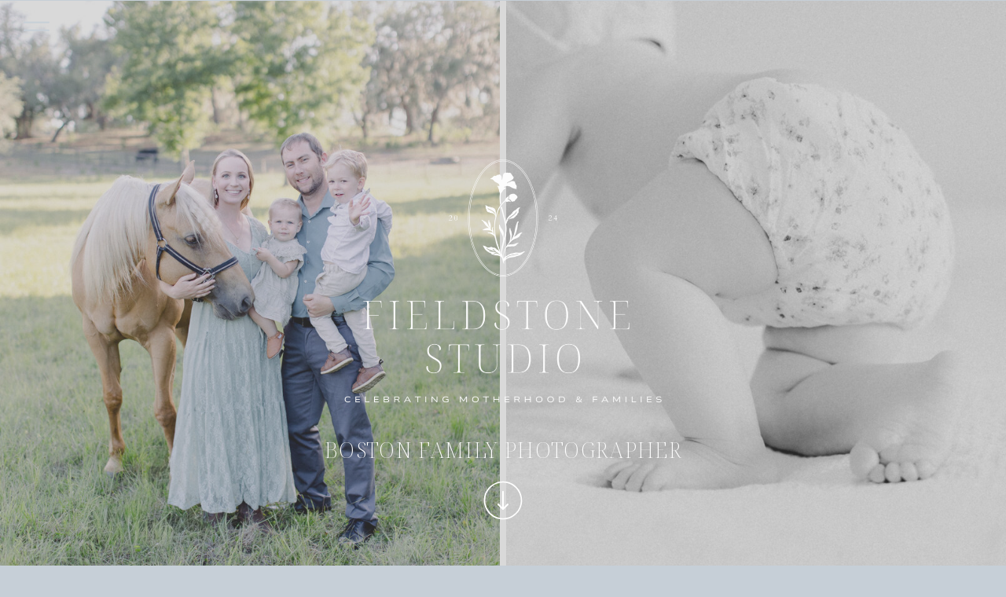

--- FILE ---
content_type: text/html; charset=UTF-8
request_url: https://fieldstone-studio.com/
body_size: 31992
content:
<!DOCTYPE html>
<html class="d" lang="">
  <head>
    <meta charset="UTF-8" />
    <meta name="viewport" content="width=device-width, initial-scale=1" />
    <title>Boston Newborn Photographer</title>
      <link rel="icon" type="image/png" href="//static.showit.co/200/2ztWI5rBlhiUeDfGzuxwuA/191505/56.png" />
      <link rel="preconnect" href="https://static.showit.co" />
      <meta name="description" content="Fine-art newborn photographer serving Boston. I believe in the quiet, in-between moments, and the stories that happen when we allow time to slow down, and let babies simply be themselves." />
      <link rel="canonical" href="https://fieldstone-studio.com" />
      <meta property="og:image" content="https://static.showit.co/1200/C7Jb_fu8Tw6ce9VMrORLKA/191505/madison-sneak-peek-7.jpg" />
    
    <link rel="preconnect" href="https://fonts.googleapis.com">
<link rel="preconnect" href="https://fonts.gstatic.com" crossorigin>
<link href="https://fonts.googleapis.com/css?family=Cormorant+Garamond:regular|Cormorant+Garamond:italic|Raleway:regular" rel="stylesheet" type="text/css"/>
<style>
@font-face{font-family:NotoSerifDisplayExtraLight;src:url('//static.showit.co/file/x0JNfC00b53oAXj2AcT6_w/191505/notoserifdisplay-extralight.woff');}
@font-face{font-family:Newsreader Display Extra Light Italic;src:url('//static.showit.co/file/SyKMgl_xR2CapU3DKmHhPg/shared/newsreaderdisplay-extralightitalic.woff');}
@font-face{font-family:NunitoSansptCondensedExtraLight;src:url('//static.showit.co/file/e94dkwafuBgcT81jcV8oWg/191505/nunitosans_7pt_condensed-extralight_1.woff');}
@font-face{font-family:Newsreader Display Extra Light;src:url('//static.showit.co/file/X1msrjpXTqySvAARU_nxPA/shared/newsreaderdisplay-extralight.woff');}
@font-face{font-family:Commuter Sans Regular;src:url('//static.showit.co/file/rPeZ7ewcSIGvGMEl2ug6EQ/shared/commuterssans-regular.woff');}
@font-face{font-family:Made Canvas Light;src:url('//static.showit.co/file/Df2vKcADR7WBqZ28fTIqRg/shared/made_canvas_light-webfont.woff');}
@font-face{font-family:Commuters Sans Light;src:url('//static.showit.co/file/2OCnA5xhTGar2nzPtR3gdg/shared/commuterssans-light.woff');}
@font-face{font-family:Newsreader Display Light Italic;src:url('//static.showit.co/file/xTAZmUnZRmex8pcXGARBKg/shared/newsreaderdisplay-lightitalic.woff');}
 </style>
    <script id="init_data" type="application/json">
      {"mobile":{"w":320,"bgColor":"colors-6","defaultTrIn":{"type":"fade","duration":1},"defaultTrOut":{"type":"fade","duration":1},"bgMediaType":"none","bgFillType":"color"},"desktop":{"w":1200,"bgColor":"colors-7","bgMediaType":"none","bgFillType":"color"},"sid":"j7de9-aht2ancbw-7tnboa","break":768,"assetURL":"//static.showit.co","contactFormId":"191505/326257","cfAction":"aHR0cHM6Ly9jbGllbnRzZXJ2aWNlLnNob3dpdC5jby9jb250YWN0Zm9ybQ==","sgAction":"aHR0cHM6Ly9jbGllbnRzZXJ2aWNlLnNob3dpdC5jby9zb2NpYWxncmlk","blockData":[{"slug":"open-menu","visible":"a","states":[],"d":{"h":600,"w":1200,"locking":{"side":"t"},"nature":"wH","trIn":{"type":"fade","duration":0.7},"trOut":{"type":"fade","duration":0.7},"stateTrIn":{"type":"page","duration":1.5},"stateTrOut":{"type":"page","duration":1.5},"bgFillType":"color","bgColor":"colors-6","bgMediaType":"none","tr":{"in":{"cl":"fadeIn","d":0.7,"dl":"0"},"out":{"cl":"fadeOut","d":0.7,"dl":"0"}}},"m":{"h":503,"w":320,"locking":{"side":"t"},"nature":"wH","trIn":{"type":"fade","duration":0.7},"trOut":{"type":"fade","duration":0.7},"stateTrIn":{"type":"page","duration":1.5},"stateTrOut":{"type":"page","duration":1.5},"bgFillType":"color","bgColor":"colors-6","bgMediaType":"none","tr":{"in":{"cl":"fadeIn","d":0.7,"dl":"0"},"out":{"cl":"fadeOut","d":0.7,"dl":"0"}}}},{"slug":"desktop-menu-closed-white","visible":"d","states":[],"d":{"h":1,"w":1200,"bgFillType":"color","bgColor":"colors-7","bgMediaType":"none"},"m":{"h":166,"w":320,"bgFillType":"color","bgColor":"#FFFFFF","bgMediaType":"none"}},{"slug":"home-hero-1","visible":"a","states":[],"d":{"h":666,"w":1200,"nature":"wH","stateTrIn":{"type":"fade","duration":1},"stateTrOut":{"type":"fade","duration":1},"bgFillType":"color","bgColor":"colors-3","bgMediaType":"none"},"m":{"h":418,"w":320,"aav":6,"stateTrIn":{"type":"fade","duration":1},"stateTrOut":{"type":"fade","duration":1},"bgFillType":"color","bgColor":"colors-0:21","bgMediaType":"none"},"ps":[{"trigger":"offscreen","type":"show","block":"mobile-menu-closed"}]},{"slug":"slide-out-menu","visible":"d","states":[],"d":{"h":76,"w":1200,"locking":{"side":"st"},"bgFillType":"color","bgColor":"colors-7","bgMediaType":"none"},"m":{"h":166,"w":320,"bgFillType":"color","bgColor":"#FFFFFF","bgMediaType":"none"}},{"slug":"mobile-menu-closed","visible":"m","states":[],"d":{"h":400,"w":1200,"bgFillType":"color","bgColor":"#000000:0","bgMediaType":"none"},"m":{"h":42,"w":320,"locking":{"side":"st"},"bgFillType":"color","bgColor":"colors-7","bgMediaType":"none"}},{"slug":"categories","visible":"a","states":[],"d":{"h":660,"w":1200,"locking":{},"nature":"wH","stateTrIn":{"type":"fade","duration":1},"stateTrOut":{"duration":1},"bgFillType":"color","bgColor":"colors-3","bgMediaType":"none"},"m":{"h":977,"w":320,"stateTrOut":{"duration":1},"bgFillType":"color","bgColor":"colors-3","bgMediaType":"none"}},{"slug":"brand-bio","visible":"a","states":[],"d":{"h":740,"w":1200,"stateTrIn":{"type":"page","delay":1},"stateTrOut":{"type":"page"},"bgFillType":"color","bgColor":"colors-3","bgMediaType":"none"},"m":{"h":562,"w":320,"bgFillType":"color","bgColor":"colors-3","bgMediaType":"none"}},{"slug":"trigger-popup","visible":"a","states":[],"d":{"h":2,"w":1200,"bgFillType":"color","bgColor":"colors-3","bgMediaType":"none"},"m":{"h":2,"w":320,"locking":{},"bgFillType":"color","bgColor":"colors-3","bgMediaType":"none"},"ps":[{"trigger":"onscreen","type":"show","once":1,"block":"complimentary-petite-maternity-session"}]},{"slug":"homepage-review","visible":"a","states":[],"d":{"h":309,"w":1200,"aav":7,"bgFillType":"color","bgColor":"colors-5","bgMediaType":"none"},"m":{"h":324,"w":320,"bgFillType":"color","bgColor":"colors-7","bgMediaType":"none"}},{"slug":"about-1","visible":"a","states":[],"d":{"h":656,"w":1200,"bgFillType":"color","bgColor":"colors-7","bgMediaType":"none"},"m":{"h":919,"w":320,"bgFillType":"color","bgColor":"colors-7","bgMediaType":"none"}},{"slug":"homepage-review-2","visible":"a","states":[],"d":{"h":429,"w":1200,"aav":7,"bgFillType":"color","bgColor":"colors-5","bgMediaType":"none"},"m":{"h":375,"w":320,"bgFillType":"color","bgColor":"colors-5","bgMediaType":"none"}},{"slug":"white-cta","visible":"a","states":[],"d":{"h":645,"w":1200,"stateTrIn":{"type":"page","delay":1},"stateTrOut":{"type":"page"},"bgFillType":"color","bgColor":"#ffffff","bgMediaType":"none"},"m":{"h":625,"w":320,"bgFillType":"color","bgColor":"colors-3","bgMediaType":"none"}},{"slug":"we-capture","visible":"a","states":[],"d":{"h":676,"w":1200,"bgFillType":"color","bgColor":"colors-0","bgMediaType":"image","bgImage":{"key":"51YmljPGOkArTdpEWHFIkA/191505/vsp_mockup_for_tma.png","aspect_ratio":1.5,"title":"VSP mockup for TMA","type":"asset"},"bgOpacity":70,"bgPos":"cm","bgScale":"cover","bgScroll":"p"},"m":{"h":403,"w":320,"bgFillType":"color","bgColor":"colors-0","bgMediaType":"image","bgImage":{"key":"51YmljPGOkArTdpEWHFIkA/191505/vsp_mockup_for_tma.png","aspect_ratio":1.5,"title":"VSP mockup for TMA","type":"asset"},"bgOpacity":70,"bgPos":"cm","bgScale":"cover","bgScroll":"p"}},{"slug":"coming-soon","visible":"a","states":[],"d":{"h":555,"w":1200,"bgFillType":"color","bgColor":"colors-3","bgMediaType":"none"},"m":{"h":1009,"w":320,"bgFillType":"color","bgColor":"colors-3","bgMediaType":"none"}},{"slug":"fall-mini-vip-signup","visible":"d","states":[{"d":{"bgFillType":"color","bgColor":"#000000:0","bgMediaType":"none"},"m":{"bgFillType":"color","bgColor":"#000000:0","bgMediaType":"none"},"slug":"view-1"},{"d":{"bgFillType":"color","bgColor":"#000000:0","bgMediaType":"none"},"m":{"bgFillType":"color","bgColor":"#000000:0","bgMediaType":"none"},"slug":"view-2"}],"d":{"h":717,"w":1200,"locking":{"side":"t"},"bgFillType":"color","bgColor":"colors-6:0","bgMediaType":"none"},"m":{"h":649,"w":320,"locking":{"side":"t"},"nature":"wH","bgFillType":"color","bgColor":"#f1ece7:0","bgMediaType":"none"},"stateTrans":[{},{}]},{"slug":"now-open-fall-mini-sessions","visible":"a","states":[],"d":{"h":717,"w":1200,"locking":{"side":"t"},"nature":"wH","bgFillType":"color","bgColor":"colors-6:0","bgMediaType":"none"},"m":{"h":757,"w":320,"locking":{"side":"t"},"nature":"wH","bgFillType":"color","bgColor":"#f1ece7:0","bgMediaType":"none"}},{"slug":"packing-guide","visible":"a","states":[],"d":{"h":593,"w":1200,"bgFillType":"color","bgColor":"colors-6","bgMediaType":"none"},"m":{"h":573,"w":320,"bgFillType":"color","bgColor":"colors-6","bgMediaType":"none"}},{"slug":"from-the-blog-1","visible":"a","states":[],"d":{"h":1540,"w":1200,"bgFillType":"color","bgColor":"colors-5","bgMediaType":"none"},"m":{"h":1208,"w":320,"bgFillType":"color","bgColor":"colors-5","bgMediaType":"none"}},{"slug":"new-canvas","visible":"a","states":[],"d":{"h":286,"w":1200,"bgFillType":"color","bgColor":"colors-3","bgMediaType":"none"},"m":{"h":200,"w":320,"bgFillType":"color","bgColor":"colors-3","bgMediaType":"none"}},{"slug":"footer","visible":"a","states":[],"d":{"h":700,"w":1200,"bgFillType":"color","bgColor":"colors-6","bgMediaType":"none"},"m":{"h":762,"w":320,"bgFillType":"color","bgColor":"colors-6","bgMediaType":"none"}},{"slug":"site-credit","visible":"a","states":[],"d":{"h":35,"w":1200,"locking":{"side":"st"},"bgFillType":"color","bgColor":"colors-6","bgMediaType":"none"},"m":{"h":59,"w":320,"locking":{},"bgFillType":"color","bgColor":"colors-6","bgMediaType":"none"}},{"slug":"complimentary-petite-maternity-session","visible":"a","states":[{"d":{"bgFillType":"color","bgColor":"#000000:0","bgMediaType":"none"},"m":{"bgFillType":"color","bgColor":"#000000:0","bgMediaType":"none"},"slug":"view-1"},{"d":{"bgFillType":"color","bgColor":"#000000:0","bgMediaType":"none"},"m":{"bgFillType":"color","bgColor":"#000000:0","bgMediaType":"none"},"slug":"view-2"}],"d":{"h":717,"w":1200,"locking":{"side":"t"},"nature":"wH","bgFillType":"color","bgColor":"colors-6:0","bgMediaType":"none"},"m":{"h":614,"w":320,"locking":{"side":"t"},"nature":"wH","bgFillType":"color","bgColor":"#f1ece7:0","bgMediaType":"none"},"stateTrans":[{},{}]}],"elementData":[{"type":"graphic","visible":"d","id":"open-menu_0","blockId":"open-menu","m":{"x":233,"y":416,"w":93,"h":140,"a":0},"d":{"x":735,"y":0,"w":465,"h":600,"a":0,"gs":{"s":100,"t":"cover"},"lockH":"rs","lockV":"s"},"c":{"key":"AjdAX-MERtGAvmt6PPksew/191505/madison-sneak-peek-1.jpg","aspect_ratio":0.66667}},{"type":"text","visible":"a","id":"open-menu_1","blockId":"open-menu","m":{"x":0,"y":69,"w":320,"h":34,"a":0},"d":{"x":269,"y":88,"w":176,"h":52,"a":0,"lockH":"l"}},{"type":"text","visible":"a","id":"open-menu_2","blockId":"open-menu","m":{"x":0,"y":107,"w":320,"h":34,"a":0},"d":{"x":269,"y":142,"w":177,"h":38,"a":0,"lockH":"l"}},{"type":"text","visible":"a","id":"open-menu_4","blockId":"open-menu","m":{"x":0,"y":181,"w":320,"h":34,"a":0},"d":{"x":250,"y":250,"w":214,"h":38,"a":0,"lockH":"l"}},{"type":"text","visible":"a","id":"open-menu_5","blockId":"open-menu","m":{"x":0,"y":264,"w":320,"h":34,"a":0},"d":{"x":250,"y":363,"w":214,"h":38,"a":0,"lockH":"l"}},{"type":"text","visible":"a","id":"open-menu_6","blockId":"open-menu","m":{"x":0,"y":144,"w":320,"h":34,"a":0},"d":{"x":209,"y":191,"w":296,"h":49,"a":0,"lockH":"l"}},{"type":"text","visible":"a","id":"open-menu_7","blockId":"open-menu","m":{"x":0,"y":221,"w":320,"h":34,"a":0},"d":{"x":257,"y":301,"w":200,"h":51,"a":0,"lockH":"l"}},{"type":"simple","visible":"a","id":"open-menu_10","blockId":"open-menu","m":{"x":92,"y":426,"w":40,"h":40,"a":0},"d":{"x":274,"y":525,"w":48,"h":47,"a":0,"lockH":"l"}},{"type":"simple","visible":"a","id":"open-menu_11","blockId":"open-menu","m":{"x":139,"y":425,"w":40,"h":40,"a":0},"d":{"x":334,"y":524,"w":48,"h":47,"a":0,"lockH":"l"}},{"type":"simple","visible":"a","id":"open-menu_12","blockId":"open-menu","m":{"x":189,"y":423,"w":40,"h":40,"a":0},"d":{"x":391,"y":525,"w":48,"h":47,"a":0,"lockH":"l"}},{"type":"icon","visible":"a","id":"open-menu_13","blockId":"open-menu","m":{"x":103,"y":437,"w":20,"h":19,"a":0},"d":{"x":285,"y":536,"w":27,"h":22,"a":0,"lockH":"l"}},{"type":"icon","visible":"a","id":"open-menu_14","blockId":"open-menu","m":{"x":197,"y":433,"w":25,"h":21,"a":0},"d":{"x":345,"y":538,"w":27,"h":22,"a":0,"lockH":"l"}},{"type":"icon","visible":"a","id":"open-menu_15","blockId":"open-menu","m":{"x":140,"y":435,"w":39,"h":21,"a":0},"d":{"x":401,"y":538,"w":27,"h":22,"a":0,"lockH":"l"}},{"type":"icon","visible":"a","id":"open-menu_16","blockId":"open-menu","m":{"x":288,"y":8,"w":26,"h":29,"a":0,"lockV":"t"},"d":{"x":55,"y":13,"w":44,"h":55,"a":0,"lockH":"l","lockV":"t"},"pc":[{"type":"hide","block":"open-menu"}]},{"type":"text","visible":"a","id":"open-menu_17","blockId":"open-menu","m":{"x":55,"y":8,"w":210,"h":22,"a":0,"lockV":"t"},"d":{"x":112,"y":16,"w":493,"h":49,"a":0,"lockH":"l"}},{"type":"graphic","visible":"a","id":"open-menu_21","blockId":"open-menu","m":{"x":103,"y":295,"w":112,"h":131,"a":0},"d":{"x":290,"y":414,"w":138,"h":102,"a":0,"lockH":"l"},"c":{"key":"XNdzT0feJ_59DaDlNeWTmA/191505/60.png","aspect_ratio":1}},{"type":"icon","visible":"a","id":"desktop-menu-closed-white_1","blockId":"desktop-menu-closed-white","m":{"x":135,"y":58,"w":50,"h":50,"a":0},"d":{"x":23,"y":12,"w":47,"h":43,"a":0,"lockH":"l"},"pc":[{"type":"show","block":"open-menu"}]},{"type":"gallery","visible":"d","id":"home-hero-1_0","blockId":"home-hero-1","m":{"x":48,"y":63,"w":224,"h":292.59999999999997,"a":0,"g":{"aa":6}},"d":{"x":604,"y":0,"w":596,"h":666,"a":0,"lockH":"rs","lockV":"s","g":{"aa":6}},"imgs":[{"key":"xMX5psU5UDTPZ1PjlBPn2w/191505/sneak-peek-38.jpg","ar":0.74994,"desc":"Family photo of a mom in a blue and white floral gown, little girl in a white linen dress, dad with son on his shoulders, mom twirling daughter in a spring garden under flowering cherry trees by Boston family photographer Fieldstone Studio.\n"},{"key":"smwWOxJlSkOEF5yE1GgfWQ/191505/2023-portfolio-23.jpg","ar":0.79994,"desc":"Closeup black and white photo of baby in floral bloomers crawling away, by Newburyport family photographer Fieldstone Studio.\n"},{"key":"2xwncklpcBGj5jvCHsMBEw/191505/sneak-peek-43.jpg","ar":0.75,"desc":"Closeup of a mom holding her daughter and nuzzling in close while girl is smiling, in a spring garden under flowering cherry trees by Boston family photographer Fieldstone Studio.\n"},{"key":"_BG9Ik8DTbGN_kE-uQBqdg/191505/ethan-10.jpg","ar":0.79991,"desc":"Newborn baby in a white Lou Lou and Co knotted onesie, laying on white bedding while his mother's hands sooth him, by Newburyport family photographer Fieldstone Studio.\n"},{"key":"wmaHpWQlyIOIgHvmQk4rZQ/191505/sneak-peek-56.jpg","ar":0.75006,"desc":"Black and white photo of mom dad, and two young children snuggling and laughing in a spring garden with a picket fence by Boston family photographer Fieldstone Studio.\n"},{"key":"JiU8qMxsQ-uMUMCM0VH3JQ/191505/calvin-newborn-16.jpg","ar":0.8,"desc":"Black and white photo of a newborn baby looking inquisitively at the camera with his fingers in his mouth, by Newburyport family photographer Fieldstone Studio.\n"},{"key":"5dWyiOOYFm-GuUhUFK9ohw/191505/sneak-peek-9.jpg","ar":0.75006,"desc":"Family photo of mom dad, and two young children sitting on a bench together in a spring garden beneath flowering cherry trees by Newburyport family photographer Fieldstone Studio.\n"},{"key":"8UVfbaX8QBW-Y6v2u3BUIg/191505/bodie-newborn-6.jpg","ar":0.8,"desc":"Closeup of mom in blue and white floral gown cradling her newborn baby in a blue Lou Lou and Co knotted onesie and nuzzling his head, by Newburyport family photographer Fieldstone Studio.\n"}],"ch":1,"gal":"simple"},{"type":"gallery","visible":"d","id":"home-hero-1_1","blockId":"home-hero-1","m":{"x":58,"y":73,"w":224,"h":292.59999999999997,"a":0,"g":{"aa":2.5}},"d":{"x":0,"y":0,"w":596,"h":666,"a":0,"lockH":"ls","lockV":"s","g":{"aa":2.5}},"imgs":[{"key":"r8vxxLFz2RymmFiBlSwv-g/191505/lukas-family-2025-1.jpg","ar":0.75,"desc":"Black and white photo of a mom holder her baby and kissing her head while baby pets their palomino horse on a horse farm by Boston family photographer Fieldstone Studio.\n"},{"key":"Rnstu0qUQBqThdq_7z1QKg/191505/ethan-7.jpg","ar":0.80004,"desc":"Newborn baby in a white Lou Lou & Co knotted onesie, laying on white bedding in front of a blue and white hand painted background, by Newburyport family photographer Fieldstone Studio.\n"},{"key":"FShEsli_JrJiGIs4pmPQXw/191505/lukas-family-2025-13.jpg","ar":0.75,"desc":"Family portrait of mom, dad, 4 year old boy, 1 year old girl and palomino horse on a horse farm in soft afternoon golden light by Boston family photographer Fieldstone Studio.\n"},{"key":"rF7RmgoLN-EHNXAdIttxyw/191505/lukas-family-2025-16.jpg","ar":0.75006,"desc":"4 year old boy and 1 year old girl sitting in tall grass and smiling, while their palomino horse grazes in the background on a horse farm in soft afternoon golden light by Boston family photographer Fieldstone Studio.\n"},{"key":"oJfUQNvoR_2ZVTphVZiC4Q/191505/tiffany-motherhood-3.jpg","ar":0.66667},{"key":"3mMmEOnTK1lnhhrKQK3EKA/191505/lukas-family-2025-2.jpg","ar":0.75,"desc":"4 year old boy and 1 year old girl sitting in tall grass and smiling, while their palomino horse grazes in the background on a horse farm in soft afternoon golden light by Boston family photographer Fieldstone Studio.\n"},{"key":"GXxKlODde1h4hPn983ozbg/191505/lukas-family-2025-3.jpg","ar":0.75,"desc":"Toddler girl snuggles her horse while smiling in a green ruffled dress on a horse farm by Boston family photographer Fieldstone Studio.\n"},{"key":"CvOICDbrzc-GLrSPeBtWjw/191505/lukas-family-2025-5.jpg","ar":0.75,"desc":"closeup of little girl petting her palomino horse on a horse farm with soft pastel color pallet by Boston family photographer Fieldstone Studio.\n"},{"key":"WvKKqDx_TkKXyb0EnngmOw/191505/tiffany-motherhood-12.jpg","ar":0.8,"desc":"Closeup of mother's hands holding her baby, by Newburyport family photographer Fieldstone Studio.\n"},{"key":"1JuQhYWeQzO7ZK-piipQSA/191505/madison-sneak-peek-9.jpg","ar":0.6666,"desc":"Big brother snuggles next to his newborn baby sister in a moses basket, while he gently soothes her, by Newburyport family photographer Fieldstone Studio.\n"}],"ch":1,"gal":"simple"},{"type":"gallery","visible":"m","id":"home-hero-1_2","blockId":"home-hero-1","m":{"x":0,"y":0,"w":320,"h":418,"a":0},"d":{"x":360,"y":200,"w":480,"h":266.40000000000003,"a":0},"imgs":[{"key":"YDabMaIO9Ge6bRcqjcX2qA/191505/sneak-peek-6.jpg","ar":0.74994,"desc":"Family photo of a mom in a blue and white floral gown, little girl in a white linen dress, dad with son on his shoulders, mom twirling daughter in a spring garden under flowering cherry trees by Boston family photographer Fieldstone Studio.\n"},{"key":"GQqQEumTRKuJcem90RrdTg/191505/ethan-1.jpg","ar":0.80004,"desc":"Newborn baby in white knotted onesie, laying on white bedding in front of a blue and white hand painted backdrop, by Boston family photographer Fieldstone Studio."},{"key":"r8vxxLFz2RymmFiBlSwv-g/191505/lukas-family-2025-1.jpg","ar":0.75,"desc":"Black and white photo of a mom holder her baby and kissing her head while baby pets their palomino horse on a horse farm by Boston family photographer Fieldstone Studio.\n"},{"key":"31J8YaA5m2R77u9eOrXf0w/191505/sneak-peek-7.jpg","ar":0.75,"desc":"Closeup of a mom holding her daughter and nuzzling in close while girl is smiling, in a spring garden under flowering cherry trees by Boston family photographer Fieldstone Studio.\n"},{"key":"5dWyiOOYFm-GuUhUFK9ohw/191505/sneak-peek-9.jpg","ar":0.75006,"desc":"Family photo of mom dad, and two young children sitting on a bench together in a spring garden beneath flowering cherry trees by Boston family photographer Fieldstone Studio.\n"},{"key":"wmaHpWQlyIOIgHvmQk4rZQ/191505/sneak-peek-56.jpg","ar":0.75006,"desc":"Black and white photo of mom dad, and two young children snuggling and laughing in a spring garden with a picket fence by Boston family photographer Fieldstone Studio.\n"},{"key":"Nck8OTzcQKGu8VZJKOYMHA/191505/ethan-3.jpg","ar":0.80009,"desc":"Mother in blue and white floral gown cradling her newborn baby and kissing his head, in a neutral studio with a blue and white hand painted backdrop, by Boston family photographer Fieldstone Studio."},{"key":"smwWOxJlSkOEF5yE1GgfWQ/191505/2023-portfolio-23.jpg","ar":0.79994,"desc":"Closeup of baby in floral bloomers crawling away, by Boston family photographer Fieldstone Studio."},{"key":"9vmClMwtk608KjEG-KScMg/191505/lukas-family-2025-14.jpg","ar":0.75,"desc":"Family portrait of mom, dad, 4 year old boy, 1 year old girl and palomino horse on a horse farm in soft afternoon golden light by Boston family photographer Fieldstone Studio.\n"},{"key":"rF7RmgoLN-EHNXAdIttxyw/191505/lukas-family-2025-16.jpg","ar":0.75006,"desc":"4 year old boy and 1 year old girl sitting in tall grass and smiling, while their palomino horse grazes in the background on a horse farm in soft afternoon golden light by Boston family photographer Fieldstone Studio.\n"},{"key":"GXxKlODde1h4hPn983ozbg/191505/lukas-family-2025-3.jpg","ar":0.75,"desc":"closeup of little girl petting her palomino horse on a horse farm with soft pastel color pallet by Boston family photographer Fieldstone Studio.\n"},{"key":"CvOICDbrzc-GLrSPeBtWjw/191505/lukas-family-2025-5.jpg","ar":0.75,"desc":"Closeup of toddler girl in a ruffled dress, in her mother's arms and petting her palomino horse on a horse farm by Boston family photographer Fieldstone Studio.\n"},{"key":"_BG9Ik8DTbGN_kE-uQBqdg/191505/ethan-10.jpg","ar":0.79991,"desc":"Baby in white knotted onesie laying on white bedding, while his mother's hands soothe him, by Boston family photographer Fieldstone Studio."},{"key":"Puz0NFcdRSa1eJux402pVg/191505/ellis-1-year-1.jpg","ar":0.80004,"desc":"Black and white photo of a joyful baby smiling and clapping his hands, sitting on white bedding, by Boston family photographer Fieldstone Studio."},{"key":"oJfUQNvoR_2ZVTphVZiC4Q/191505/tiffany-motherhood-3.jpg","ar":0.66667,"desc":"Baby in an ivory lace bonnet sitting up and looking inquisitively at the camera, by Boston family photographer Fieldstone Studio."},{"key":"tpWPGYriRImaFqppnPNrhQ/191505/esra-maternity-8.jpg","ar":0.66667,"desc":"Black and white closeup of 5 year old boy holding his mommy's baby bump and softly smiling up at her, by Boston family photographer Fieldstone Studio."},{"key":"RS5dwLj8SMmgkUPRaG_iPA/191505/madison-sneak-peek-14.jpg","ar":0.8,"desc":"Black and white closeup of newborn baby clasping her hands, by Boston family photographer Fieldstone Studio."},{"key":"eqNYD4poQ-CEGFtb1Boryg/191505/madison-sneak-peek-7.jpg","ar":0.80009,"desc":"New big brother snuggles next to his newborn baby sister in a moses basket, and softly soothes her, by Boston family photographer Fieldstone Studio."}],"ch":1,"gal":"simple"},{"type":"simple","visible":"a","id":"home-hero-1_3","blockId":"home-hero-1","m":{"x":0,"y":0,"w":320,"h":418,"a":0},"d":{"x":0,"y":0,"w":1200,"h":666,"a":0,"lockH":"s","lockV":"s"}},{"type":"icon","visible":"m","id":"home-hero-1_4","blockId":"home-hero-1","m":{"x":276,"y":75,"w":33,"h":29,"a":0},"d":{"x":550,"y":150,"w":100,"h":100,"a":0},"pc":[{"type":"show","block":"open-menu"}]},{"type":"text","visible":"a","id":"home-hero-1_7","blockId":"home-hero-1","m":{"x":35,"y":310,"w":251,"h":48,"a":0},"d":{"x":220,"y":517,"w":761,"h":53,"a":0}},{"type":"graphic","visible":"a","id":"home-hero-1_8","blockId":"home-hero-1","m":{"x":48,"y":97,"w":224,"h":224,"a":0},"d":{"x":388,"y":167,"w":424,"h":355,"a":0},"c":{"key":"pVfju4lcX538Q6fqvNQf6Q/191505/white-logo-low-res-1.png","aspect_ratio":1}},{"type":"icon","visible":"d","id":"home-hero-1_9","blockId":"home-hero-1","m":{"x":142,"y":358,"w":37,"h":37,"a":90},"d":{"x":569,"y":580,"w":62,"h":58,"a":90}},{"type":"graphic","visible":"a","id":"slide-out-menu_0","blockId":"slide-out-menu","m":{"x":102,"y":25,"w":116,"h":116,"a":0},"d":{"x":440,"y":24,"w":321,"h":29,"a":0,"gs":{"s":55}},"c":{"key":"ByJwMgTuxQW94FcS4PKPew/191505/6.png","aspect_ratio":1}},{"type":"icon","visible":"a","id":"slide-out-menu_1","blockId":"slide-out-menu","m":{"x":135,"y":58,"w":50,"h":50,"a":0},"d":{"x":74,"y":0,"w":74,"h":76,"a":0,"lockH":"l"},"pc":[{"type":"show","block":"open-menu"}]},{"type":"text","visible":"d","id":"mobile-menu-closed_0","blockId":"mobile-menu-closed","m":{"x":0,"y":6,"w":202,"h":50,"a":0},"d":{"x":497,"y":166,"w":207,"h":69,"a":0}},{"type":"graphic","visible":"a","id":"mobile-menu-closed_1","blockId":"mobile-menu-closed","m":{"x":48,"y":8,"w":224,"h":26,"a":0},"d":{"x":180,"y":151,"w":840,"h":99,"a":0},"c":{"key":"A5iBFfvqyZrJa40fO0mjfw/191505/wordmark-7.png","aspect_ratio":8.51789}},{"type":"icon","visible":"a","id":"mobile-menu-closed_2","blockId":"mobile-menu-closed","m":{"x":280,"y":2,"w":32,"h":38,"a":0},"d":{"x":550,"y":150,"w":100,"h":100,"a":0},"pc":[{"type":"show","block":"open-menu"}]},{"type":"graphic","visible":"a","id":"categories_0","blockId":"categories","m":{"x":48,"y":661,"w":224,"h":280,"a":0},"d":{"x":817,"y":123,"w":331,"h":414,"a":0},"c":{"key":"YDabMaIO9Ge6bRcqjcX2qA/191505/sneak-peek-6.jpg","aspect_ratio":0.74994}},{"type":"graphic","visible":"a","id":"categories_1","blockId":"categories","m":{"x":48,"y":356,"w":224,"h":280,"a":0},"d":{"x":404,"y":76,"w":393,"h":508,"a":0},"c":{"key":"nWhKAUISTFKkLuej03AxRQ/191505/madison-sneak-peek-3.jpg","aspect_ratio":0.66667}},{"type":"graphic","visible":"a","id":"categories_2","blockId":"categories","m":{"x":48,"y":51,"w":224,"h":280,"a":0},"d":{"x":53,"y":123,"w":331,"h":414,"a":0},"c":{"key":"qWIPsOjfTcCjVCTM8iCHIw/191505/esra-maternity-2.jpg","aspect_ratio":0.66667}},{"type":"simple","visible":"a","id":"categories_3","blockId":"categories","m":{"x":48,"y":51,"w":224,"h":280,"a":0},"d":{"x":404,"y":77,"w":393,"h":508,"a":0}},{"type":"simple","visible":"a","id":"categories_4","blockId":"categories","m":{"x":48,"y":356,"w":224,"h":280,"a":0},"d":{"x":817,"y":123,"w":331,"h":408,"a":0}},{"type":"simple","visible":"a","id":"categories_5","blockId":"categories","m":{"x":48,"y":661,"w":224,"h":280,"a":0},"d":{"x":53,"y":123,"w":331,"h":414,"a":0}},{"type":"text","visible":"a","id":"categories_6","blockId":"categories","m":{"x":48,"y":486,"w":224,"h":32,"a":0},"d":{"x":404,"y":310,"w":393,"h":41,"a":0}},{"type":"text","visible":"a","id":"categories_7","blockId":"categories","m":{"x":48,"y":191,"w":224,"h":32,"a":0},"d":{"x":53,"y":310,"w":331,"h":41,"a":0}},{"type":"text","visible":"a","id":"categories_8","blockId":"categories","m":{"x":48,"y":785,"w":224,"h":32,"a":0},"d":{"x":817,"y":310,"w":331,"h":41,"a":0}},{"type":"text","visible":"a","id":"categories_9","blockId":"categories","m":{"x":112,"y":769,"w":96,"h":16,"a":0},"d":{"x":161,"y":291,"w":114,"h":19,"a":0}},{"type":"text","visible":"a","id":"categories_10","blockId":"categories","m":{"x":112,"y":470,"w":96,"h":16,"a":0},"d":{"x":543,"y":291,"w":114,"h":19,"a":0}},{"type":"text","visible":"a","id":"categories_11","blockId":"categories","m":{"x":122,"y":170,"w":96,"h":16,"a":0},"d":{"x":926,"y":291,"w":114,"h":19,"a":0}},{"type":"text","visible":"a","id":"brand-bio_0","blockId":"brand-bio","m":{"x":0,"y":96,"w":320,"h":18,"a":0,"trIn":{"cl":"fadeIn","d":"0.5","dl":"0"}},"d":{"x":244,"y":184,"w":713,"h":32,"a":0}},{"type":"text","visible":"a","id":"brand-bio_1","blockId":"brand-bio","m":{"x":30,"y":124,"w":261,"h":60,"a":0,"trIn":{"cl":"fadeIn","d":"0.5","dl":"0"}},"d":{"x":218,"y":242,"w":765,"h":131,"a":0,"trIn":{"cl":"fadeIn","d":"0.5","dl":"0"}}},{"type":"text","visible":"a","id":"brand-bio_2","blockId":"brand-bio","m":{"x":27,"y":192,"w":267,"h":26,"a":0,"trIn":{"cl":"fadeIn","d":"0.5","dl":"0"}},"d":{"x":263,"y":372,"w":674,"h":67,"a":0,"trIn":{"cl":"fadeIn","d":"0.5","dl":"0"}}},{"type":"text","visible":"a","id":"brand-bio_3","blockId":"brand-bio","m":{"x":33,"y":238,"w":256,"h":270,"a":0,"trIn":{"cl":"fadeIn","d":"0.5","dl":"0"}},"d":{"x":143,"y":439,"w":915,"h":214,"a":0,"trIn":{"cl":"fadeIn","d":"0.5","dl":"0"}}},{"type":"graphic","visible":"a","id":"brand-bio_4","blockId":"brand-bio","m":{"x":90,"y":-37,"w":141,"h":151,"a":0},"d":{"x":452,"y":-122,"w":296,"h":332,"a":0},"c":{"key":"XNdzT0feJ_59DaDlNeWTmA/191505/60.png","aspect_ratio":1}},{"type":"text","visible":"d","id":"homepage-review_0","blockId":"homepage-review","m":{"x":20,"y":97,"w":280,"h":321,"a":0,"trIn":{"cl":"fadeIn","d":"0.5","dl":"0"}},"d":{"x":99,"y":135,"w":1003,"h":109,"a":0,"trIn":{"cl":"fadeIn","d":"0.5","dl":"0"}}},{"type":"text","visible":"m","id":"homepage-review_1","blockId":"homepage-review","m":{"x":34,"y":92,"w":253,"h":141,"a":0,"trIn":{"cl":"fadeIn","d":"0.5","dl":"0"}},"d":{"x":119,"y":128,"w":982,"h":277,"a":0,"trIn":{"cl":"fadeIn","d":"0.5","dl":"0"}}},{"type":"text","visible":"d","id":"homepage-review_2","blockId":"homepage-review","m":{"x":30,"y":127,"w":173,"h":42,"a":0,"trIn":{"cl":"fadeIn","d":"0.5","dl":"0"}},"d":{"x":275,"y":137,"w":243,"h":67,"a":0,"trIn":{"cl":"fadeIn","d":"0.5","dl":"0"}}},{"type":"text","visible":"m","id":"homepage-review_3","blockId":"homepage-review","m":{"x":50,"y":113,"w":95,"h":42,"a":0,"trIn":{"cl":"fadeIn","d":"0.5","dl":"0"}},"d":{"x":376,"y":120,"w":243,"h":67,"a":0,"trIn":{"cl":"fadeIn","d":"0.5","dl":"0"}}},{"type":"text","visible":"d","id":"homepage-review_4","blockId":"homepage-review","m":{"x":139,"y":187,"w":164,"h":33,"a":0,"trIn":{"cl":"fadeIn","d":"0.5","dl":"0"}},"d":{"x":117,"y":172,"w":152,"h":67,"a":0,"trIn":{"cl":"fadeIn","d":"0.5","dl":"0"}}},{"type":"text","visible":"m","id":"homepage-review_5","blockId":"homepage-review","m":{"x":86,"y":153,"w":164,"h":19,"a":0,"trIn":{"cl":"fadeIn","d":"0.5","dl":"0"}},"d":{"x":423,"y":164,"w":341,"h":67,"a":0,"trIn":{"cl":"fadeIn","d":"0.5","dl":"0"}}},{"type":"text","visible":"d","id":"homepage-review_6","blockId":"homepage-review","m":{"x":0,"y":365,"w":320,"h":42,"a":0,"trIn":{"cl":"fadeIn","d":"0.5","dl":"0"}},"d":{"x":402,"y":261,"w":397,"h":24,"a":0,"trIn":{"cl":"fadeIn","d":"0.5","dl":"0"}}},{"type":"text","visible":"m","id":"homepage-review_7","blockId":"homepage-review","m":{"x":0,"y":245,"w":320,"h":20,"a":0,"trIn":{"cl":"fadeIn","d":"0.5","dl":"0"}},"d":{"x":434,"y":296,"w":397,"h":52,"a":0,"trIn":{"cl":"fadeIn","d":"0.5","dl":"0"}}},{"type":"graphic","visible":"a","id":"homepage-review_8","blockId":"homepage-review","m":{"x":93,"y":-34,"w":135,"h":113,"a":0},"d":{"x":484,"y":-82,"w":233,"h":233,"a":0},"c":{"key":"2ICsHN3GNoz3gUfCns4RGQ/191505/testimonial_photo_2.png","aspect_ratio":1}},{"type":"simple","visible":"a","id":"about-1_0","blockId":"about-1","m":{"x":10,"y":49,"w":301,"h":856,"a":0},"d":{"x":36,"y":33,"w":1128,"h":589,"a":0}},{"type":"graphic","visible":"a","id":"about-1_1","blockId":"about-1","m":{"x":63,"y":0,"w":186,"h":250,"a":0,"trIn":{"cl":"fadeIn","d":"0.5","dl":"0"}},"d":{"x":136,"y":76,"w":370,"h":497,"a":0,"gs":{"s":100},"trIn":{"cl":"fadeIn","d":"0.5","dl":"0"}},"c":{"key":"TSsqF2XASNS6W7rt6VcMIw/191505/headshot-8.jpg","aspect_ratio":0.74463}},{"type":"text","visible":"a","id":"about-1_2","blockId":"about-1","m":{"x":64,"y":273,"w":189,"h":27,"a":0,"trIn":{"cl":"fadeIn","d":"0.5","dl":"0"}},"d":{"x":562,"y":67,"w":309,"h":57,"a":0,"trIn":{"cl":"fadeIn","d":"0.5","dl":"0"}}},{"type":"text","visible":"a","id":"about-1_3","blockId":"about-1","m":{"x":60,"y":300,"w":193,"h":93,"a":0,"trIn":{"cl":"fadeIn","d":"0.5","dl":"0"}},"d":{"x":562,"y":88,"w":524,"h":102,"a":0,"trIn":{"cl":"fadeIn","d":"0.5","dl":"0"}}},{"type":"text","visible":"a","id":"about-1_4","blockId":"about-1","m":{"x":60,"y":393,"w":207,"h":145,"a":0,"trIn":{"cl":"fadeIn","d":"0.5","dl":"0"}},"d":{"x":562,"y":173,"w":467,"h":122,"a":0,"trIn":{"cl":"fadeIn","d":"0.5","dl":"0"}}},{"type":"text","visible":"a","id":"about-1_5","blockId":"about-1","m":{"x":27,"y":733,"w":267,"h":58,"a":0,"trIn":{"cl":"fadeIn","d":"0.5","dl":"0"}},"d":{"x":562,"y":430,"w":505,"h":60,"a":0,"trIn":{"cl":"fadeIn","d":"0.5","dl":"0"}}},{"type":"simple","visible":"a","id":"about-1_6","blockId":"about-1","m":{"x":56,"y":812,"w":202,"h":64,"a":0,"trIn":{"cl":"fadeIn","d":"0.5","dl":"0"}},"d":{"x":562,"y":518,"w":253,"h":73,"a":0,"trIn":{"cl":"fadeIn","d":"0.5","dl":"0"}}},{"type":"text","visible":"a","id":"about-1_7","blockId":"about-1","m":{"x":71,"y":818,"w":176,"h":50,"a":0},"d":{"x":571,"y":528,"w":236,"h":53,"a":0}},{"type":"text","visible":"a","id":"about-1_8","blockId":"about-1","m":{"x":41,"y":538,"w":226,"h":155,"a":0},"d":{"x":562,"y":295,"w":505,"h":117,"a":0}},{"type":"text","visible":"d","id":"homepage-review-2_0","blockId":"homepage-review-2","m":{"x":17,"y":84,"w":286,"h":140,"a":0,"trIn":{"cl":"fadeIn","d":"0.5","dl":"0"}},"d":{"x":46,"y":224,"w":1108,"h":169,"a":0,"trIn":{"cl":"fadeIn","d":"0.5","dl":"0"}}},{"type":"text","visible":"m","id":"homepage-review-2_1","blockId":"homepage-review-2","m":{"x":17,"y":153,"w":286,"h":163,"a":0,"trIn":{"cl":"fadeIn","d":"0.5","dl":"0"}},"d":{"x":56,"y":99,"w":1108,"h":263,"a":0,"trIn":{"cl":"fadeIn","d":"0.5","dl":"0"}}},{"type":"text","visible":"d","id":"homepage-review-2_2","blockId":"homepage-review-2","m":{"x":177,"y":80,"w":100,"h":42,"a":0,"trIn":{"cl":"fadeIn","d":"0.5","dl":"0"}},"d":{"x":183,"y":261,"w":254,"h":67,"a":0,"trIn":{"cl":"fadeIn","d":"0.5","dl":"0"}}},{"type":"text","visible":"m","id":"homepage-review-2_3","blockId":"homepage-review-2","m":{"x":146,"y":214,"w":134,"h":19,"a":0,"trIn":{"cl":"fadeIn","d":"0.5","dl":"0"}},"d":{"x":894,"y":141,"w":254,"h":67,"a":0,"trIn":{"cl":"fadeIn","d":"0.5","dl":"0"}}},{"type":"text","visible":"d","id":"homepage-review-2_4","blockId":"homepage-review-2","m":{"x":187,"y":90,"w":100,"h":42,"a":0,"trIn":{"cl":"fadeIn","d":"0.5","dl":"0"}},"d":{"x":537,"y":261,"w":254,"h":67,"a":0,"trIn":{"cl":"fadeIn","d":"0.5","dl":"0"}}},{"type":"text","visible":"m","id":"homepage-review-2_5","blockId":"homepage-review-2","m":{"x":74,"y":234,"w":65,"h":21,"a":0,"trIn":{"cl":"fadeIn","d":"0.5","dl":"0"}},"d":{"x":310,"y":193,"w":254,"h":67,"a":0,"trIn":{"cl":"fadeIn","d":"0.5","dl":"0"}}},{"type":"text","visible":"d","id":"homepage-review-2_6","blockId":"homepage-review-2","m":{"x":164,"y":174,"w":133,"h":33,"a":0,"trIn":{"cl":"fadeIn","d":"0.5","dl":"0"}},"d":{"x":243,"y":226,"w":431,"h":67,"a":0,"trIn":{"cl":"fadeIn","d":"0.5","dl":"0"}}},{"type":"text","visible":"m","id":"homepage-review-2_7","blockId":"homepage-review-2","m":{"x":37,"y":175,"w":247,"h":18,"a":0,"trIn":{"cl":"fadeIn","d":"0.5","dl":"0"}},"d":{"x":502,"y":92,"w":431,"h":67,"a":0,"trIn":{"cl":"fadeIn","d":"0.5","dl":"0"}}},{"type":"text","visible":"d","id":"homepage-review-2_8","blockId":"homepage-review-2","m":{"x":0,"y":216,"w":320,"h":42,"a":0,"trIn":{"cl":"fadeIn","d":"0.5","dl":"0"}},"d":{"x":402,"y":349,"w":397,"h":26,"a":0,"trIn":{"cl":"fadeIn","d":"0.5","dl":"0"}}},{"type":"text","visible":"m","id":"homepage-review-2_9","blockId":"homepage-review-2","m":{"x":0,"y":324,"w":320,"h":21,"a":0,"trIn":{"cl":"fadeIn","d":"0.5","dl":"0"}},"d":{"x":412,"y":372,"w":397,"h":52,"a":0,"trIn":{"cl":"fadeIn","d":"0.5","dl":"0"}}},{"type":"graphic","visible":"a","id":"homepage-review-2_10","blockId":"homepage-review-2","m":{"x":84,"y":0,"w":153,"h":153,"a":0},"d":{"x":484,"y":0,"w":233,"h":233,"a":0},"c":{"key":"XwFfLxRf0a982FRJdJLdnA/191505/testimonial_photo_1.png","aspect_ratio":1}},{"type":"graphic","visible":"a","id":"white-cta_0","blockId":"white-cta","m":{"x":21,"y":53,"w":150,"h":224,"a":0},"d":{"x":39,"y":59,"w":275,"h":356,"a":0,"trIn":{"cl":"fadeIn","d":"0.5","dl":"0"}},"c":{"key":"d2XMFIKaQPuaOYXl2Xe7Lg/191505/addison-motherhood-8.jpg","aspect_ratio":0.79995}},{"type":"graphic","visible":"d","id":"white-cta_1","blockId":"white-cta","m":{"x":-9,"y":98,"w":89,"h":134,"a":0},"d":{"x":166,"y":319,"w":213,"h":268,"a":0,"trIn":{"cl":"fadeIn","d":"0.5","dl":"0"}},"c":{"key":"4im3wwJg5TmpHw-ru5ocIQ/191505/madison-6months-sneak-peek-1.jpg","aspect_ratio":0.8}},{"type":"graphic","visible":"a","id":"white-cta_2","blockId":"white-cta","m":{"x":192,"y":81,"w":113,"h":169,"a":0},"d":{"x":906,"y":69,"w":255,"h":382,"a":0,"trIn":{"cl":"fadeIn","d":"0.5","dl":"0"}},"c":{"key":"smwWOxJlSkOEF5yE1GgfWQ/191505/2023-portfolio-23.jpg","aspect_ratio":0.79994}},{"type":"text","visible":"a","id":"white-cta_3","blockId":"white-cta","m":{"x":4,"y":301,"w":312,"h":108,"a":0},"d":{"x":230,"y":164,"w":740,"h":136,"a":0}},{"type":"text","visible":"a","id":"white-cta_4","blockId":"white-cta","m":{"x":16,"y":341,"w":289,"h":28,"a":0},"d":{"x":265,"y":207,"w":671,"h":43,"a":0}},{"type":"text","visible":"a","id":"white-cta_5","blockId":"white-cta","m":{"x":41,"y":431,"w":238,"h":85,"a":0},"d":{"x":434,"y":310,"w":333,"h":90,"a":0}},{"type":"simple","visible":"a","id":"white-cta_6","blockId":"white-cta","m":{"x":82,"y":545,"w":156,"h":45,"a":0,"trIn":{"cl":"fadeIn","d":"0.5","dl":"0"}},"d":{"x":512,"y":428,"w":177,"h":53,"a":0,"trIn":{"cl":"fadeIn","d":"0.5","dl":"0"}}},{"type":"text","visible":"a","id":"white-cta_7","blockId":"white-cta","m":{"x":80,"y":558,"w":160,"h":16,"a":0},"d":{"x":530,"y":445,"w":141,"h":28,"a":0,"trIn":{"cl":"fadeIn","d":"0.5","dl":"0"}}},{"type":"text","visible":"a","id":"we-capture_0","blockId":"we-capture","m":{"x":82,"y":141,"w":320,"h":35,"a":0},"d":{"x":583,"y":240,"w":258,"h":62,"a":0}},{"type":"text","visible":"a","id":"we-capture_1","blockId":"we-capture","m":{"x":0,"y":217,"w":320,"h":41,"a":0},"d":{"x":397,"y":370,"w":406,"h":65,"a":0}},{"type":"text","visible":"a","id":"we-capture_2","blockId":"we-capture","m":{"x":0,"y":186,"w":320,"h":31,"a":0},"d":{"x":491,"y":313,"w":209,"h":49,"a":0}},{"type":"text","visible":"a","id":"we-capture_3","blockId":"we-capture","m":{"x":0,"y":109,"w":320,"h":32,"a":0},"d":{"x":327,"y":250,"w":309,"h":69,"a":0}},{"type":"simple","visible":"a","id":"we-capture_4","blockId":"we-capture","m":{"x":88,"y":298,"w":144,"h":45,"a":0,"trIn":{"cl":"fadeIn","d":"0.5","dl":"0"}},"d":{"x":487,"y":481,"w":225,"h":58,"a":0,"trIn":{"cl":"fadeIn","d":"0.5","dl":"0"}}},{"type":"text","visible":"a","id":"we-capture_5","blockId":"we-capture","m":{"x":88,"y":311,"w":145,"h":18,"a":0},"d":{"x":503,"y":495,"w":193,"h":30,"a":0,"trIn":{"cl":"fadeIn","d":"0.5","dl":"0"}}},{"type":"text","visible":"a","id":"coming-soon_0","blockId":"coming-soon","m":{"x":22,"y":398,"w":276,"h":576,"a":0},"d":{"x":516,"y":89,"w":641,"h":431,"a":0}},{"type":"text","visible":"a","id":"coming-soon_1","blockId":"coming-soon","m":{"x":22,"y":362,"w":236,"h":28,"a":0},"d":{"x":516,"y":36,"w":393,"h":43,"a":0}},{"type":"graphic","visible":"a","id":"coming-soon_2","blockId":"coming-soon","m":{"x":0,"y":0,"w":320,"h":340,"a":0,"gs":{"s":90}},"d":{"x":0,"y":0,"w":473,"h":555,"a":0,"gs":{"s":80}},"c":{"key":"B2sx4ubmAhsgZJBQak9Lyw/191505/sneak-peek-44.jpg","aspect_ratio":0.75}},{"type":"text","visible":"a","id":"coming-soon_3","blockId":"coming-soon","m":{"x":24,"y":529,"w":273,"h":74,"a":0},"d":{"x":551,"y":203,"w":572,"h":67,"a":0}},{"type":"simple","visible":"a","id":"fall-mini-vip-signup_view-1_0","blockId":"fall-mini-vip-signup","m":{"x":37,"y":42,"w":247,"h":580,"a":0},"d":{"x":125,"y":90,"w":950,"h":537,"a":0}},{"type":"simple","visible":"a","id":"fall-mini-vip-signup_view-1_1","blockId":"fall-mini-vip-signup","m":{"x":48,"y":303,"w":224,"h":307,"a":0},"d":{"x":138,"y":101,"w":924,"h":515,"a":0}},{"type":"graphic","visible":"a","id":"fall-mini-vip-signup_view-1_2","blockId":"fall-mini-vip-signup","m":{"x":35,"y":42,"w":247,"h":250,"a":0,"gs":{"s":20}},"d":{"x":172,"y":133,"w":341,"h":452,"a":0,"o":95,"gs":{"s":10}},"c":{"key":"glxUGA9RC8PPz6nCaoqp0A/191505/rhodes-family-40.jpg","aspect_ratio":0.75}},{"type":"text","visible":"a","id":"fall-mini-vip-signup_view-1_3","blockId":"fall-mini-vip-signup","m":{"x":59,"y":317,"w":196,"h":19,"a":0},"d":{"x":558,"y":175,"w":357,"h":24,"a":0}},{"type":"text","visible":"a","id":"fall-mini-vip-signup_view-1_4","blockId":"fall-mini-vip-signup","m":{"x":64,"y":403,"w":189,"h":22,"a":0},"d":{"x":556,"y":255,"w":345,"h":46,"a":0,"trIn":{"cl":"fadeIn","d":"0.5","dl":"0"}}},{"type":"text","visible":"a","id":"fall-mini-vip-signup_view-1_5","blockId":"fall-mini-vip-signup","m":{"x":64,"y":336,"w":189,"h":59,"a":0},"d":{"x":556,"y":199,"w":444,"h":84,"a":0}},{"type":"text","visible":"d","id":"fall-mini-vip-signup_view-1_6","blockId":"fall-mini-vip-signup","m":{"x":66,"y":432,"w":186,"h":172,"a":0},"d":{"x":556,"y":322,"w":457,"h":143,"a":0}},{"type":"simple","visible":"a","id":"fall-mini-vip-signup_view-1_7","blockId":"fall-mini-vip-signup","m":{"x":57,"y":499,"w":205,"h":40,"a":0},"d":{"x":726,"y":518,"w":157,"h":36,"a":0}},{"type":"simple","visible":"a","id":"fall-mini-vip-signup_view-1_8","blockId":"fall-mini-vip-signup","m":{"x":57,"y":446,"w":205,"h":40,"a":0},"d":{"x":558,"y":518,"w":157,"h":36,"a":0}},{"type":"text","visible":"a","id":"fall-mini-vip-signup_view-1_9","blockId":"fall-mini-vip-signup","m":{"x":69,"y":508,"w":180,"h":23,"a":0},"d":{"x":737,"y":525,"w":136,"h":22,"a":0}},{"type":"text","visible":"a","id":"fall-mini-vip-signup_view-1_10","blockId":"fall-mini-vip-signup","m":{"x":69,"y":455,"w":180,"h":23,"a":0},"d":{"x":570,"y":525,"w":134,"h":22,"a":0}},{"type":"simple","visible":"a","id":"fall-mini-vip-signup_view-1_11","blockId":"fall-mini-vip-signup","m":{"x":67,"y":559,"w":179,"h":40,"a":0},"d":{"x":892,"y":518,"w":132,"h":36,"a":0}},{"type":"text","visible":"a","id":"fall-mini-vip-signup_view-1_12","blockId":"fall-mini-vip-signup","m":{"x":32,"y":570,"w":250,"h":19,"a":0},"d":{"x":893,"y":529,"w":130,"h":24,"a":0}},{"type":"icon","visible":"a","id":"fall-mini-vip-signup_view-1_13","blockId":"fall-mini-vip-signup","m":{"x":272,"y":9,"w":37,"h":33,"a":0},"d":{"x":1075,"y":34,"w":52,"h":56,"a":0},"pc":[{"type":"hide","block":"fall-mini-vip-signup"}]},{"type":"simple","visible":"a","id":"fall-mini-vip-signup_view-2_0","blockId":"fall-mini-vip-signup","m":{"x":58,"y":131,"w":224,"h":565.5999999999999,"a":0},"d":{"x":125,"y":90,"w":950,"h":537,"a":0}},{"type":"simple","visible":"a","id":"fall-mini-vip-signup_view-2_1","blockId":"fall-mini-vip-signup","m":{"x":48,"y":121,"w":224,"h":565.5999999999999,"a":0},"d":{"x":138,"y":101,"w":924,"h":515,"a":0}},{"type":"graphic","visible":"a","id":"fall-mini-vip-signup_view-2_2","blockId":"fall-mini-vip-signup","m":{"x":35,"y":37,"w":250,"h":303,"a":0,"gs":{"s":20}},"d":{"x":172,"y":133,"w":341,"h":452,"a":0,"o":95,"gs":{"s":10}},"c":{"key":"glxUGA9RC8PPz6nCaoqp0A/191505/rhodes-family-40.jpg","aspect_ratio":0.75}},{"type":"text","visible":"a","id":"fall-mini-vip-signup_view-2_3","blockId":"fall-mini-vip-signup","m":{"x":35,"y":379,"w":216,"h":19,"a":0},"d":{"x":558,"y":175,"w":253,"h":24,"a":0}},{"type":"text","visible":"a","id":"fall-mini-vip-signup_view-2_4","blockId":"fall-mini-vip-signup","m":{"x":35,"y":411,"w":95,"h":72,"a":0},"d":{"x":556,"y":255,"w":345,"h":46,"a":0,"trIn":{"cl":"fadeIn","d":"0.5","dl":"0"}}},{"type":"text","visible":"a","id":"fall-mini-vip-signup_view-2_5","blockId":"fall-mini-vip-signup","m":{"x":35,"y":411,"w":280,"h":87,"a":0},"d":{"x":556,"y":199,"w":444,"h":84,"a":0}},{"type":"text","visible":"a","id":"fall-mini-vip-signup_view-2_6","blockId":"fall-mini-vip-signup","m":{"x":35,"y":490,"w":250,"h":114,"a":0},"d":{"x":556,"y":322,"w":457,"h":143,"a":0}},{"type":"icon","visible":"a","id":"fall-mini-vip-signup_view-2_7","blockId":"fall-mini-vip-signup","m":{"x":135,"y":379,"w":50,"h":50,"a":0},"d":{"x":995,"y":119,"w":52,"h":56,"a":0}},{"type":"simple","visible":"a","id":"now-open-fall-mini-sessions_0","blockId":"now-open-fall-mini-sessions","m":{"x":37,"y":42,"w":247,"h":666,"a":0},"d":{"x":125,"y":90,"w":950,"h":537,"a":0}},{"type":"simple","visible":"a","id":"now-open-fall-mini-sessions_1","blockId":"now-open-fall-mini-sessions","m":{"x":48,"y":303,"w":224,"h":393,"a":0},"d":{"x":138,"y":101,"w":924,"h":515,"a":0}},{"type":"graphic","visible":"a","id":"now-open-fall-mini-sessions_2","blockId":"now-open-fall-mini-sessions","m":{"x":35,"y":42,"w":247,"h":250,"a":0,"gs":{"s":20}},"d":{"x":172,"y":133,"w":341,"h":452,"a":0,"o":95,"gs":{"s":10}},"c":{"key":"glxUGA9RC8PPz6nCaoqp0A/191505/rhodes-family-40.jpg","aspect_ratio":0.75}},{"type":"text","visible":"a","id":"now-open-fall-mini-sessions_3","blockId":"now-open-fall-mini-sessions","m":{"x":59,"y":317,"w":196,"h":19,"a":0},"d":{"x":505,"y":175,"w":357,"h":24,"a":0}},{"type":"text","visible":"a","id":"now-open-fall-mini-sessions_4","blockId":"now-open-fall-mini-sessions","m":{"x":64,"y":408,"w":189,"h":22,"a":0},"d":{"x":556,"y":255,"w":345,"h":46,"a":0,"trIn":{"cl":"fadeIn","d":"0.5","dl":"0"}}},{"type":"text","visible":"a","id":"now-open-fall-mini-sessions_5","blockId":"now-open-fall-mini-sessions","m":{"x":64,"y":338,"w":189,"h":59,"a":0},"d":{"x":556,"y":199,"w":444,"h":84,"a":0}},{"type":"text","visible":"a","id":"now-open-fall-mini-sessions_6","blockId":"now-open-fall-mini-sessions","m":{"x":66,"y":452,"w":186,"h":172,"a":0},"d":{"x":556,"y":322,"w":457,"h":143,"a":0}},{"type":"simple","visible":"a","id":"now-open-fall-mini-sessions_7","blockId":"now-open-fall-mini-sessions","m":{"x":71,"y":631,"w":179,"h":40,"a":0},"d":{"x":556,"y":471,"w":132,"h":36,"a":0}},{"type":"text","visible":"a","id":"now-open-fall-mini-sessions_8","blockId":"now-open-fall-mini-sessions","m":{"x":36,"y":642,"w":250,"h":19,"a":0},"d":{"x":557,"y":482,"w":130,"h":24,"a":0}},{"type":"icon","visible":"a","id":"now-open-fall-mini-sessions_9","blockId":"now-open-fall-mini-sessions","m":{"x":272,"y":9,"w":37,"h":33,"a":0},"d":{"x":1075,"y":34,"w":52,"h":56,"a":0},"pc":[{"type":"hide","block":"now-open-fall-mini-sessions"}]},{"type":"simple","visible":"a","id":"packing-guide_0","blockId":"packing-guide","m":{"x":23,"y":40,"w":274,"h":471,"a":0},"d":{"x":67,"y":48,"w":1066,"h":498,"a":0}},{"type":"graphic","visible":"d","id":"packing-guide_1","blockId":"packing-guide","m":{"x":0,"y":0,"w":320,"h":461,"a":0,"gs":{"s":60}},"d":{"x":92,"y":70,"w":373,"h":452,"a":0,"gs":{"s":0}},"c":{"key":"Pq8ix_BKT-K-mC1SRsbeuQ/191505/ethan-10.jpg","aspect_ratio":0.79991}},{"type":"simple","visible":"a","id":"packing-guide_2","blockId":"packing-guide","m":{"x":60,"y":488,"w":203,"h":45,"a":0,"trIn":{"cl":"fadeIn","d":"0.5","dl":"0"}},"d":{"x":531,"y":447,"w":202,"h":58,"a":0,"trIn":{"cl":"fadeIn","d":"0.5","dl":"0"}}},{"type":"text","visible":"a","id":"packing-guide_3","blockId":"packing-guide","m":{"x":85,"y":497,"w":151,"h":27,"a":0},"d":{"x":535,"y":466,"w":193,"h":19,"a":0,"trIn":{"cl":"fadeIn","d":"0.5","dl":"0"}}},{"type":"text","visible":"a","id":"packing-guide_4","blockId":"packing-guide","m":{"x":24,"y":49,"w":274,"h":19,"a":0},"d":{"x":533,"y":87,"w":363,"h":24,"a":0}},{"type":"text","visible":"a","id":"packing-guide_5","blockId":"packing-guide","m":{"x":73,"y":115,"w":174,"h":72,"a":0},"d":{"x":531,"y":174,"w":517,"h":46,"a":0,"trIn":{"cl":"fadeIn","d":"0.5","dl":"0"}}},{"type":"text","visible":"a","id":"packing-guide_6","blockId":"packing-guide","m":{"x":23,"y":73,"w":274,"h":39,"a":0},"d":{"x":531,"y":119,"w":444,"h":84,"a":0}},{"type":"text","visible":"a","id":"packing-guide_7","blockId":"packing-guide","m":{"x":35,"y":194,"w":250,"h":269,"a":0},"d":{"x":531,"y":244,"w":575,"h":167,"a":0}},{"type":"graphic","visible":"a","id":"from-the-blog-1_0","blockId":"from-the-blog-1","m":{"x":69,"y":140,"w":253,"h":182,"a":0,"trIn":{"cl":"fadeIn","d":"0.5","dl":"0"}},"d":{"x":648,"y":288,"w":389,"h":288,"a":0,"gs":{"s":50},"trIn":{"cl":"fadeIn","d":"0.5","dl":"0"}},"c":{"key":"UWShro5QTIOSj8mfUlzYcg/191505/esra-maternity-5.jpg","aspect_ratio":0.66674}},{"type":"graphic","visible":"a","id":"from-the-blog-1_1","blockId":"from-the-blog-1","m":{"x":28,"y":445,"w":292,"h":202,"a":0,"trIn":{"cl":"fadeIn","d":"0.5","dl":"0"}},"d":{"x":127,"y":469,"w":442,"h":337,"a":0,"gs":{"s":10},"trIn":{"cl":"fadeIn","d":"0.5","dl":"0"}},"c":{"key":"vP5Sfw40S267wCU4IPewjg/191505/ethan-8.jpg","aspect_ratio":1.49958}},{"type":"graphic","visible":"a","id":"from-the-blog-1_2","blockId":"from-the-blog-1","m":{"x":41,"y":770,"w":237,"h":223,"a":0,"trIn":{"cl":"fadeIn","d":"0.5","dl":"0"}},"d":{"x":683,"y":765,"w":389,"h":455,"a":0,"gs":{"s":70},"trIn":{"cl":"fadeIn","d":"0.5","dl":"0"}},"c":{"key":"E1HFa_OvpSoYANkNbIAWiQ/191505/sneak-peek-28.jpg","aspect_ratio":0.74995}},{"type":"text","visible":"a","id":"from-the-blog-1_3","blockId":"from-the-blog-1","m":{"x":28,"y":37,"w":136,"h":19,"a":0},"d":{"x":105,"y":122,"w":355,"h":26,"a":0}},{"type":"text","visible":"a","id":"from-the-blog-1_4","blockId":"from-the-blog-1","m":{"x":28,"y":64,"w":228,"h":58,"a":0},"d":{"x":99,"y":165,"w":1003,"h":84,"a":0,"trIn":{"cl":"fadeIn","d":"0.5","dl":"0"}}},{"type":"text","visible":"a","id":"from-the-blog-1_5","blockId":"from-the-blog-1","m":{"x":69,"y":332,"w":241,"h":52,"a":0},"d":{"x":648,"y":605,"w":388,"h":88,"a":0}},{"type":"text","visible":"a","id":"from-the-blog-1_6","blockId":"from-the-blog-1","m":{"x":69,"y":391,"w":119,"h":19,"a":0},"d":{"x":648,"y":699,"w":106,"h":29,"a":0,"trIn":{"cl":"fadeIn","d":"0.5","dl":"0"}}},{"type":"text","visible":"a","id":"from-the-blog-1_7","blockId":"from-the-blog-1","m":{"x":28,"y":667,"w":282,"h":50,"a":0},"d":{"x":127,"y":836,"w":474,"h":86,"a":0}},{"type":"text","visible":"a","id":"from-the-blog-1_8","blockId":"from-the-blog-1","m":{"x":28,"y":724,"w":119,"h":19,"a":0},"d":{"x":127,"y":930,"w":106,"h":29,"a":0,"trIn":{"cl":"fadeIn","d":"0.5","dl":"0"}}},{"type":"text","visible":"a","id":"from-the-blog-1_9","blockId":"from-the-blog-1","m":{"x":41,"y":1006,"w":238,"h":56,"a":0},"d":{"x":683,"y":1249,"w":388,"h":86,"a":0}},{"type":"text","visible":"a","id":"from-the-blog-1_10","blockId":"from-the-blog-1","m":{"x":41,"y":1062,"w":119,"h":19,"a":0},"d":{"x":683,"y":1343,"w":106,"h":29,"a":0,"trIn":{"cl":"fadeIn","d":"0.5","dl":"0"}}},{"type":"simple","visible":"a","id":"from-the-blog-1_11","blockId":"from-the-blog-1","m":{"x":82,"y":1105,"w":156,"h":45,"a":0,"trIn":{"cl":"fadeIn","d":"0.5","dl":"0"}},"d":{"x":512,"y":1429,"w":177,"h":55,"a":0,"trIn":{"cl":"fadeIn","d":"0.5","dl":"0"}}},{"type":"text","visible":"a","id":"from-the-blog-1_12","blockId":"from-the-blog-1","m":{"x":80,"y":1117,"w":160,"h":16,"a":0},"d":{"x":530,"y":1445,"w":141,"h":28,"a":0,"trIn":{"cl":"fadeIn","d":"0.5","dl":"0"}}},{"type":"iframe","visible":"a","id":"new-canvas_0","blockId":"new-canvas","m":{"x":48,"y":30,"w":224,"h":140,"a":0},"d":{"x":0,"y":13,"w":1200,"h":260,"a":0}},{"type":"social","visible":"a","id":"footer_0","blockId":"footer","m":{"x":8,"y":331,"w":305,"h":261,"a":0},"d":{"x":31,"y":250,"w":1139,"h":221,"a":0,"lockH":"s"}},{"type":"text","visible":"a","id":"footer_1","blockId":"footer","m":{"x":63,"y":132,"w":57,"h":17,"a":0},"d":{"x":133,"y":504,"w":114,"h":18,"a":0,"lockH":"l"}},{"type":"text","visible":"a","id":"footer_2","blockId":"footer","m":{"x":63,"y":153,"w":82,"h":17,"a":0},"d":{"x":133,"y":527,"w":114,"h":18,"a":0,"lockH":"l"}},{"type":"text","visible":"a","id":"footer_4","blockId":"footer","m":{"x":64,"y":172,"w":106,"h":17,"a":0},"d":{"x":133,"y":553,"w":114,"h":18,"a":0,"lockH":"l"}},{"type":"text","visible":"a","id":"footer_5","blockId":"footer","m":{"x":64,"y":192,"w":106,"h":17,"a":0},"d":{"x":133,"y":578,"w":114,"h":18,"a":0,"lockH":"l"}},{"type":"text","visible":"a","id":"footer_6","blockId":"footer","m":{"x":162,"y":215,"w":106,"h":17,"a":0},"d":{"x":1118,"y":663,"w":52,"h":24,"a":0,"lockH":"l"}},{"type":"text","visible":"a","id":"footer_8","blockId":"footer","m":{"x":162,"y":132,"w":74,"h":17,"a":0},"d":{"x":272,"y":505,"w":114,"h":18,"a":0,"lockH":"l"}},{"type":"text","visible":"a","id":"footer_9","blockId":"footer","m":{"x":163,"y":152,"w":74,"h":17,"a":0},"d":{"x":272,"y":531,"w":114,"h":18,"a":0,"lockH":"l"}},{"type":"text","visible":"a","id":"footer_10","blockId":"footer","m":{"x":163,"y":172,"w":74,"h":17,"a":0},"d":{"x":272,"y":555,"w":114,"h":18,"a":0,"lockH":"l"}},{"type":"text","visible":"a","id":"footer_11","blockId":"footer","m":{"x":163,"y":192,"w":139,"h":17,"a":0},"d":{"x":272,"y":578,"w":114,"h":18,"a":0,"lockH":"l"}},{"type":"simple","visible":"a","id":"footer_14","blockId":"footer","m":{"x":189,"y":253,"w":36,"h":36,"a":0},"d":{"x":622,"y":193,"w":31,"h":31,"a":0}},{"type":"simple","visible":"a","id":"footer_15","blockId":"footer","m":{"x":142,"y":253,"w":36,"h":36,"a":0},"d":{"x":585,"y":193,"w":31,"h":31,"a":0}},{"type":"simple","visible":"a","id":"footer_16","blockId":"footer","m":{"x":95,"y":253,"w":36,"h":36,"a":0},"d":{"x":548,"y":193,"w":31,"h":31,"a":0}},{"type":"icon","visible":"a","id":"footer_17","blockId":"footer","m":{"x":105,"y":262,"w":16,"h":18,"a":0},"d":{"x":556,"y":202,"w":14,"h":14,"a":0,"lockH":"s"}},{"type":"icon","visible":"a","id":"footer_18","blockId":"footer","m":{"x":153,"y":264,"w":14,"h":14,"a":0},"d":{"x":594,"y":203,"w":12,"h":12,"a":0,"lockH":"s"}},{"type":"icon","visible":"a","id":"footer_19","blockId":"footer","m":{"x":197,"y":263,"w":18,"h":16,"a":0},"d":{"x":631,"y":202,"w":14,"h":14,"a":0,"lockH":"s"}},{"type":"text","visible":"a","id":"footer_20","blockId":"footer","m":{"x":35,"y":608,"w":269,"h":129,"a":0},"d":{"x":653,"y":504,"w":466,"h":27,"a":0,"lockH":"r"}},{"type":"text","visible":"a","id":"footer_21","blockId":"footer","m":{"x":45,"y":618,"w":269,"h":129,"a":0},"d":{"x":653,"y":542,"w":466,"h":73,"a":0,"lockH":"r"}},{"type":"graphic","visible":"a","id":"footer_22","blockId":"footer","m":{"x":-3,"y":-29,"w":326,"h":198,"a":0},"d":{"x":321,"y":-49,"w":559,"h":305,"a":0,"o":40,"gs":{"t":"fit"}},"c":{"key":"pevDAxQKaXnhd8IHpUDQnQ/191505/1.png","aspect_ratio":1}},{"type":"text","visible":"a","id":"site-credit_0","blockId":"site-credit","m":{"x":22,"y":14,"w":213,"h":17,"a":0},"d":{"x":994,"y":11,"w":191,"h":18,"a":0,"lockH":"r"}},{"type":"text","visible":"a","id":"site-credit_1","blockId":"site-credit","m":{"x":204,"y":14,"w":110,"h":17,"a":0},"d":{"x":875,"y":11,"w":98,"h":18,"a":0,"lockH":"r"}},{"type":"text","visible":"d","id":"site-credit_2","blockId":"site-credit","m":{"x":218,"y":151,"w":30,"h":17,"a":0},"d":{"x":978,"y":11,"w":16,"h":18,"a":0,"lockH":"r"}},{"type":"simple","visible":"a","id":"complimentary-petite-maternity-session_view-1_0","blockId":"complimentary-petite-maternity-session","m":{"x":35,"y":48,"w":247,"h":548,"a":0},"d":{"x":125,"y":90,"w":950,"h":537,"a":0}},{"type":"simple","visible":"a","id":"complimentary-petite-maternity-session_view-1_1","blockId":"complimentary-petite-maternity-session","m":{"x":46,"y":256,"w":224,"h":328,"a":0},"d":{"x":138,"y":101,"w":924,"h":515,"a":0}},{"type":"graphic","visible":"a","id":"complimentary-petite-maternity-session_view-1_2","blockId":"complimentary-petite-maternity-session","m":{"x":35,"y":48,"w":247,"h":197,"a":0,"gs":{"s":80}},"d":{"x":172,"y":133,"w":341,"h":452,"a":0,"o":95,"gs":{"t":"zoom","p":138.416,"x":76.336,"y":100}},"c":{"key":"nG0qnyheQEegg1h8zTG2TQ/191505/madison-maternity-1.jpg","aspect_ratio":0.80005}},{"type":"text","visible":"a","id":"complimentary-petite-maternity-session_view-1_3","blockId":"complimentary-petite-maternity-session","m":{"x":62,"y":270,"w":196,"h":19,"a":0},"d":{"x":558,"y":175,"w":357,"h":24,"a":0}},{"type":"text","visible":"a","id":"complimentary-petite-maternity-session_view-1_4","blockId":"complimentary-petite-maternity-session","m":{"x":62,"y":367,"w":134,"h":47,"a":0},"d":{"x":558,"y":297,"w":345,"h":28,"a":0,"trIn":{"cl":"fadeIn","d":"0.5","dl":"0"}}},{"type":"text","visible":"a","id":"complimentary-petite-maternity-session_view-1_5","blockId":"complimentary-petite-maternity-session","m":{"x":62,"y":289,"w":189,"h":90,"a":0},"d":{"x":558,"y":199,"w":444,"h":84,"a":0}},{"type":"text","visible":"d","id":"complimentary-petite-maternity-session_view-1_6","blockId":"complimentary-petite-maternity-session","m":{"x":66,"y":432,"w":186,"h":172,"a":0},"d":{"x":558,"y":350,"w":457,"h":143,"a":0}},{"type":"icon","visible":"a","id":"complimentary-petite-maternity-session_view-1_7","blockId":"complimentary-petite-maternity-session","m":{"x":272,"y":9,"w":37,"h":33,"a":0},"d":{"x":1075,"y":34,"w":52,"h":56,"a":0},"pc":[{"type":"hide","block":"complimentary-petite-maternity-session"}]},{"type":"group","visible":"a","id":"complimentary-petite-maternity-session_view-1_8","blockId":"complimentary-petite-maternity-session","m":{"x":58,"y":414,"w":205,"h":93,"a":0},"d":{"x":558,"y":518,"w":325,"h":36,"a":0}},{"type":"simple","visible":"a","id":"complimentary-petite-maternity-session_view-1_xQyrA1Qlq_0","blockId":"complimentary-petite-maternity-session","m":{"x":0,"y":53,"w":205,"h":40,"a":0},"d":{"x":168,"y":0,"w":157,"h":36,"a":0}},{"type":"simple","visible":"a","id":"complimentary-petite-maternity-session_view-1_xQyrA1Qlq_1","blockId":"complimentary-petite-maternity-session","m":{"x":0,"y":0,"w":205,"h":40,"a":0},"d":{"x":0,"y":0,"w":157,"h":36,"a":0}},{"type":"text","visible":"a","id":"complimentary-petite-maternity-session_view-1_xQyrA1Qlq_2","blockId":"complimentary-petite-maternity-session","m":{"x":12,"y":62,"w":180,"h":23,"a":0},"d":{"x":179,"y":7,"w":136,"h":22,"a":0}},{"type":"text","visible":"a","id":"complimentary-petite-maternity-session_view-1_xQyrA1Qlq_3","blockId":"complimentary-petite-maternity-session","m":{"x":12,"y":9,"w":180,"h":23,"a":0},"d":{"x":12,"y":7,"w":134,"h":22,"a":0}},{"type":"group","visible":"a","id":"complimentary-petite-maternity-session_view-1_9","blockId":"complimentary-petite-maternity-session","m":{"x":33,"y":524,"w":250,"h":40,"a":0},"d":{"x":892,"y":518,"w":144,"h":36,"a":0}},{"type":"simple","visible":"a","id":"complimentary-petite-maternity-session_view-1_hUfLkgmFL_0","blockId":"complimentary-petite-maternity-session","m":{"x":35,"y":0,"w":179,"h":40,"a":0},"d":{"x":0,"y":0,"w":144,"h":36,"a":0}},{"type":"text","visible":"a","id":"complimentary-petite-maternity-session_view-1_hUfLkgmFL_1","blockId":"complimentary-petite-maternity-session","m":{"x":0,"y":11,"w":250,"h":19,"a":0},"d":{"x":7,"y":12,"w":130,"h":24,"a":0}},{"type":"simple","visible":"a","id":"complimentary-petite-maternity-session_view-2_0","blockId":"complimentary-petite-maternity-session","m":{"x":35,"y":48,"w":247,"h":548,"a":0},"d":{"x":125,"y":90,"w":950,"h":537,"a":0}},{"type":"simple","visible":"a","id":"complimentary-petite-maternity-session_view-2_1","blockId":"complimentary-petite-maternity-session","m":{"x":46,"y":256,"w":224,"h":328,"a":0},"d":{"x":138,"y":101,"w":924,"h":515,"a":0}},{"type":"graphic","visible":"a","id":"complimentary-petite-maternity-session_view-2_2","blockId":"complimentary-petite-maternity-session","m":{"x":35,"y":48,"w":247,"h":197,"a":0,"gs":{"s":80}},"d":{"x":172,"y":133,"w":341,"h":452,"a":0,"o":95,"gs":{"t":"zoom","p":138.416,"x":76.336,"y":100}},"c":{"key":"nG0qnyheQEegg1h8zTG2TQ/191505/madison-maternity-1.jpg","aspect_ratio":0.80005}},{"type":"text","visible":"a","id":"complimentary-petite-maternity-session_view-2_3","blockId":"complimentary-petite-maternity-session","m":{"x":62,"y":270,"w":196,"h":19,"a":0},"d":{"x":558,"y":175,"w":357,"h":24,"a":0}},{"type":"text","visible":"a","id":"complimentary-petite-maternity-session_view-2_4","blockId":"complimentary-petite-maternity-session","m":{"x":62,"y":367,"w":134,"h":47,"a":0},"d":{"x":558,"y":297,"w":345,"h":28,"a":0,"trIn":{"cl":"fadeIn","d":"0.5","dl":"0"}}},{"type":"text","visible":"a","id":"complimentary-petite-maternity-session_view-2_5","blockId":"complimentary-petite-maternity-session","m":{"x":62,"y":289,"w":189,"h":90,"a":0},"d":{"x":558,"y":199,"w":444,"h":84,"a":0}},{"type":"text","visible":"d","id":"complimentary-petite-maternity-session_view-2_6","blockId":"complimentary-petite-maternity-session","m":{"x":66,"y":432,"w":186,"h":172,"a":0},"d":{"x":558,"y":350,"w":457,"h":143,"a":0}},{"type":"icon","visible":"a","id":"complimentary-petite-maternity-session_view-2_7","blockId":"complimentary-petite-maternity-session","m":{"x":272,"y":9,"w":37,"h":33,"a":0},"d":{"x":1075,"y":34,"w":52,"h":56,"a":0},"pc":[{"type":"hide","block":"complimentary-petite-maternity-session"}]},{"type":"text","visible":"a","id":"complimentary-petite-maternity-session_view-2_8","blockId":"complimentary-petite-maternity-session","m":{"x":62,"y":414,"w":189,"h":162,"a":0},"d":{"x":546,"y":349,"w":108,"h":20,"a":0}}]}
    </script>
    <link
      rel="stylesheet"
      type="text/css"
      href="https://cdnjs.cloudflare.com/ajax/libs/animate.css/3.4.0/animate.min.css"
    />
    <script
      id="si-jquery"
      src="https://ajax.googleapis.com/ajax/libs/jquery/3.5.1/jquery.min.js"
    ></script>
    		
		<script src="//lib.showit.co/engine/2.6.4/showit-lib.min.js"></script>
		<script src="//lib.showit.co/engine/2.6.4/showit.min.js"></script>

    <script>
      
      function initPage(){
      
      }
    </script>
    <link rel="stylesheet" type="text/css" href="//lib.showit.co/engine/2.6.4/showit.css" />
    <style id="si-page-css">
      html.m {background-color:rgba(246,244,239,1);}
html.d {background-color:rgba(198,207,215,1);}
.d .se:has(.st-primary) {border-radius:10px;box-shadow:none;opacity:1;overflow:hidden;transition-duration:0.5s;}
.d .st-primary {padding:10px 14px 10px 14px;border-width:0px;border-color:rgba(128,128,128,1);background-color:rgba(128,128,128,1);background-image:none;border-radius:inherit;transition-duration:0.5s;}
.d .st-primary span {color:rgba(255,255,255,1);font-family:'NotoSerifDisplayExtraLight';font-weight:400;font-style:normal;font-size:14px;text-align:justify;text-transform:uppercase;letter-spacing:0.1em;line-height:1.5;transition-duration:0.5s;}
.d .se:has(.st-primary:hover), .d .se:has(.trigger-child-hovers:hover .st-primary) {}
.d .st-primary.se-button:hover, .d .trigger-child-hovers:hover .st-primary.se-button {background-color:rgba(128,128,128,1);background-image:none;transition-property:background-color,background-image;}
.d .st-primary.se-button:hover span, .d .trigger-child-hovers:hover .st-primary.se-button span {}
.m .se:has(.st-primary) {border-radius:10px;box-shadow:none;opacity:1;overflow:hidden;}
.m .st-primary {padding:10px 14px 10px 14px;border-width:0px;border-color:rgba(128,128,128,1);background-color:rgba(128,128,128,1);background-image:none;border-radius:inherit;}
.m .st-primary span {color:rgba(255,255,255,1);font-family:'NotoSerifDisplayExtraLight';font-weight:400;font-style:normal;font-size:11px;text-align:justify;text-transform:uppercase;letter-spacing:0.1em;line-height:1.6;}
.d .se:has(.st-secondary) {border-radius:10px;box-shadow:none;opacity:1;overflow:hidden;transition-duration:0.5s;}
.d .st-secondary {padding:10px 14px 10px 14px;border-width:2px;border-color:rgba(128,128,128,1);background-color:rgba(0,0,0,0);background-image:none;border-radius:inherit;transition-duration:0.5s;}
.d .st-secondary span {color:rgba(128,128,128,1);font-family:'NotoSerifDisplayExtraLight';font-weight:400;font-style:normal;font-size:14px;text-align:justify;text-transform:uppercase;letter-spacing:0.1em;line-height:1.5;transition-duration:0.5s;}
.d .se:has(.st-secondary:hover), .d .se:has(.trigger-child-hovers:hover .st-secondary) {}
.d .st-secondary.se-button:hover, .d .trigger-child-hovers:hover .st-secondary.se-button {border-color:rgba(128,128,128,0.7);background-color:rgba(0,0,0,0);background-image:none;transition-property:border-color,background-color,background-image;}
.d .st-secondary.se-button:hover span, .d .trigger-child-hovers:hover .st-secondary.se-button span {color:rgba(128,128,128,0.7);transition-property:color;}
.m .se:has(.st-secondary) {border-radius:10px;box-shadow:none;opacity:1;overflow:hidden;}
.m .st-secondary {padding:10px 14px 10px 14px;border-width:2px;border-color:rgba(128,128,128,1);background-color:rgba(0,0,0,0);background-image:none;border-radius:inherit;}
.m .st-secondary span {color:rgba(128,128,128,1);font-family:'NotoSerifDisplayExtraLight';font-weight:400;font-style:normal;font-size:11px;text-align:justify;text-transform:uppercase;letter-spacing:0.1em;line-height:1.6;}
.d .st-d-title {color:rgba(128,128,128,1);text-transform:uppercase;line-height:1.2;letter-spacing:0em;font-size:64px;text-align:center;font-family:'NotoSerifDisplayExtraLight';font-weight:400;font-style:normal;}
.d .st-d-title.se-rc a {color:rgba(128,128,128,1);}
.d .st-d-title.se-rc a:hover {text-decoration:underline;color:rgba(128,128,128,1);opacity:0.8;}
.m .st-m-title {color:rgba(128,128,128,1);text-transform:uppercase;line-height:1.2;letter-spacing:0em;font-size:45px;text-align:center;font-family:'NotoSerifDisplayExtraLight';font-weight:400;font-style:normal;}
.m .st-m-title.se-rc a {color:rgba(128,128,128,1);}
.m .st-m-title.se-rc a:hover {text-decoration:underline;color:rgba(128,128,128,1);opacity:0.8;}
.d .st-d-heading {color:rgba(128,128,128,1);line-height:1.2;letter-spacing:0em;font-size:40px;text-align:center;font-family:'NotoSerifDisplayExtraLight';font-weight:400;font-style:normal;}
.d .st-d-heading.se-rc a {color:rgba(128,128,128,1);}
.d .st-d-heading.se-rc a:hover {text-decoration:underline;color:rgba(128,128,128,1);opacity:0.8;}
.m .st-m-heading {color:rgba(128,128,128,1);line-height:1.2;letter-spacing:0em;font-size:34px;text-align:center;font-family:'NotoSerifDisplayExtraLight';font-weight:400;font-style:normal;}
.m .st-m-heading.se-rc a {color:rgba(128,128,128,1);}
.m .st-m-heading.se-rc a:hover {text-decoration:underline;color:rgba(128,128,128,1);opacity:0.8;}
.d .st-d-subheading {color:rgba(128,128,128,1);text-transform:uppercase;line-height:1.5;letter-spacing:0.1em;font-size:14px;text-align:justify;font-family:'NotoSerifDisplayExtraLight';font-weight:400;font-style:normal;}
.d .st-d-subheading.se-rc a {color:rgba(128,128,128,1);}
.d .st-d-subheading.se-rc a:hover {text-decoration:underline;color:rgba(128,128,128,1);opacity:0.8;}
.m .st-m-subheading {color:rgba(128,128,128,1);text-transform:uppercase;line-height:1.6;letter-spacing:0.1em;font-size:11px;text-align:justify;font-family:'NotoSerifDisplayExtraLight';font-weight:400;font-style:normal;}
.m .st-m-subheading.se-rc a {color:rgba(128,128,128,1);}
.m .st-m-subheading.se-rc a:hover {text-decoration:underline;color:rgba(128,128,128,1);opacity:0.8;}
.d .st-d-paragraph {color:rgba(128,128,128,1);line-height:2.1;letter-spacing:0.05em;font-size:15px;text-align:justify;font-family:'NunitoSansptCondensedExtraLight';font-weight:400;font-style:normal;}
.d .st-d-paragraph.se-rc a {color:rgba(128,128,128,1);}
.d .st-d-paragraph.se-rc a:hover {text-decoration:underline;color:rgba(128,128,128,1);opacity:0.8;}
.m .st-m-paragraph {color:rgba(128,128,128,1);line-height:1.8;letter-spacing:0.05em;font-size:12px;text-align:justify;font-family:'NunitoSansptCondensedExtraLight';font-weight:400;font-style:normal;}
.m .st-m-paragraph.se-rc a {color:rgba(128,128,128,1);}
.m .st-m-paragraph.se-rc a:hover {text-decoration:underline;color:rgba(128,128,128,1);opacity:0.8;}
.sib-open-menu {z-index:20;}
.m .sib-open-menu {height:503px;display:none;}
.d .sib-open-menu {height:600px;display:none;}
.m .sib-open-menu .ss-bg {background-color:rgba(246,244,239,1);}
.d .sib-open-menu .ss-bg {background-color:rgba(246,244,239,1);}
.m .sib-open-menu.sb-nm-wH .sc {height:503px;}
.d .sib-open-menu.sb-nd-wH .sc {height:600px;}
.d .sie-open-menu_0 {left:735px;top:0px;width:465px;height:600px;}
.m .sie-open-menu_0 {left:233px;top:416px;width:93px;height:140px;display:none;}
.d .sie-open-menu_0 .se-img {background-repeat:no-repeat;background-size:cover;background-position:100% 100%;border-radius:inherit;}
.m .sie-open-menu_0 .se-img {background-repeat:no-repeat;background-size:cover;background-position:50% 50%;border-radius:inherit;}
.d .sie-open-menu_1:hover {opacity:0.8;transition-duration:0.5s;transition-property:opacity;}
.m .sie-open-menu_1:hover {opacity:0.8;transition-duration:0.5s;transition-property:opacity;}
.d .sie-open-menu_1 {left:269px;top:88px;width:176px;height:52px;transition-duration:0.5s;transition-property:opacity;}
.m .sie-open-menu_1 {left:0px;top:69px;width:320px;height:34px;transition-duration:0.5s;transition-property:opacity;}
.d .sie-open-menu_1-text:hover {}
.m .sie-open-menu_1-text:hover {}
.d .sie-open-menu_1-text {color:rgba(128,128,128,1);text-transform:uppercase;font-size:40px;font-family:'NotoSerifDisplayExtraLight';font-weight:400;font-style:normal;}
.m .sie-open-menu_1-text {color:rgba(128,128,128,1);text-transform:uppercase;font-size:26px;font-family:'NotoSerifDisplayExtraLight';font-weight:400;font-style:normal;}
.d .sie-open-menu_2:hover {opacity:0.8;transition-duration:0.5s;transition-property:opacity;}
.m .sie-open-menu_2:hover {opacity:0.8;transition-duration:0.5s;transition-property:opacity;}
.d .sie-open-menu_2 {left:269px;top:142px;width:177px;height:38px;transition-duration:0.5s;transition-property:opacity;}
.m .sie-open-menu_2 {left:0px;top:107px;width:320px;height:34px;transition-duration:0.5s;transition-property:opacity;}
.d .sie-open-menu_2-text:hover {}
.m .sie-open-menu_2-text:hover {}
.d .sie-open-menu_2-text {color:rgba(128,128,128,1);text-transform:none;font-size:37px;font-family:'Newsreader Display Extra Light Italic';font-weight:400;font-style:normal;}
.m .sie-open-menu_2-text {color:rgba(128,128,128,1);text-transform:none;font-size:28px;font-family:'Newsreader Display Extra Light Italic';font-weight:400;font-style:normal;}
.d .sie-open-menu_4:hover {opacity:0.8;transition-duration:0.5s;transition-property:opacity;}
.m .sie-open-menu_4:hover {opacity:0.8;transition-duration:0.5s;transition-property:opacity;}
.d .sie-open-menu_4 {left:250px;top:250px;width:214px;height:38px;transition-duration:0.5s;transition-property:opacity;}
.m .sie-open-menu_4 {left:0px;top:181px;width:320px;height:34px;transition-duration:0.5s;transition-property:opacity;}
.d .sie-open-menu_4-text:hover {}
.m .sie-open-menu_4-text:hover {}
.d .sie-open-menu_4-text {color:rgba(128,128,128,1);text-transform:none;font-size:37px;font-family:'Newsreader Display Extra Light Italic';font-weight:400;font-style:normal;}
.m .sie-open-menu_4-text {color:rgba(128,128,128,1);text-transform:none;font-size:28px;font-family:'Newsreader Display Extra Light Italic';font-weight:400;font-style:normal;}
.d .sie-open-menu_5:hover {opacity:0.8;transition-duration:0.5s;transition-property:opacity;}
.m .sie-open-menu_5:hover {opacity:0.8;transition-duration:0.5s;transition-property:opacity;}
.d .sie-open-menu_5 {left:250px;top:363px;width:214px;height:38px;transition-duration:0.5s;transition-property:opacity;}
.m .sie-open-menu_5 {left:0px;top:264px;width:320px;height:34px;transition-duration:0.5s;transition-property:opacity;}
.d .sie-open-menu_5-text:hover {}
.m .sie-open-menu_5-text:hover {}
.d .sie-open-menu_5-text {color:rgba(128,128,128,1);text-transform:none;font-size:37px;font-family:'Newsreader Display Extra Light Italic';font-weight:400;font-style:normal;}
.m .sie-open-menu_5-text {color:rgba(128,128,128,1);text-transform:none;font-size:28px;font-family:'Newsreader Display Extra Light Italic';font-weight:400;font-style:normal;}
.d .sie-open-menu_6:hover {opacity:0.8;transition-duration:0.5s;transition-property:opacity;}
.m .sie-open-menu_6:hover {opacity:0.8;transition-duration:0.5s;transition-property:opacity;}
.d .sie-open-menu_6 {left:209px;top:191px;width:296px;height:49px;transition-duration:0.5s;transition-property:opacity;}
.m .sie-open-menu_6 {left:0px;top:144px;width:320px;height:34px;transition-duration:0.5s;transition-property:opacity;}
.d .sie-open-menu_6-text:hover {}
.m .sie-open-menu_6-text:hover {}
.d .sie-open-menu_6-text {color:rgba(128,128,128,1);text-transform:uppercase;font-size:40px;font-family:'NotoSerifDisplayExtraLight';font-weight:400;font-style:normal;}
.m .sie-open-menu_6-text {color:rgba(128,128,128,1);text-transform:uppercase;font-size:26px;font-family:'NotoSerifDisplayExtraLight';font-weight:400;font-style:normal;}
.d .sie-open-menu_7:hover {opacity:0.8;transition-duration:0.5s;transition-property:opacity;}
.m .sie-open-menu_7:hover {opacity:0.8;transition-duration:0.5s;transition-property:opacity;}
.d .sie-open-menu_7 {left:257px;top:301px;width:200px;height:51px;transition-duration:0.5s;transition-property:opacity;}
.m .sie-open-menu_7 {left:0px;top:221px;width:320px;height:34px;transition-duration:0.5s;transition-property:opacity;}
.d .sie-open-menu_7-text:hover {}
.m .sie-open-menu_7-text:hover {}
.d .sie-open-menu_7-text {color:rgba(128,128,128,1);text-transform:uppercase;font-size:40px;font-family:'NotoSerifDisplayExtraLight';font-weight:400;font-style:normal;}
.m .sie-open-menu_7-text {color:rgba(128,128,128,1);text-transform:uppercase;font-size:26px;font-family:'NotoSerifDisplayExtraLight';font-weight:400;font-style:normal;}
.d .sie-open-menu_10 {left:274px;top:525px;width:48px;height:47px;border-radius:50%;}
.m .sie-open-menu_10 {left:92px;top:426px;width:40px;height:40px;border-radius:50%;}
.d .sie-open-menu_10 .se-simple:hover {}
.m .sie-open-menu_10 .se-simple:hover {}
.d .sie-open-menu_10 .se-simple {border-color:rgba(231,222,212,0.5);border-width:1px;background-color:rgba(128,128,128,0);border-style:solid;border-radius:inherit;}
.m .sie-open-menu_10 .se-simple {border-color:rgba(128,128,128,0.5);border-width:1px;background-color:rgba(128,128,128,0);border-style:solid;border-radius:inherit;}
.d .sie-open-menu_11 {left:334px;top:524px;width:48px;height:47px;border-radius:50%;}
.m .sie-open-menu_11 {left:139px;top:425px;width:40px;height:40px;border-radius:50%;}
.d .sie-open-menu_11 .se-simple:hover {}
.m .sie-open-menu_11 .se-simple:hover {}
.d .sie-open-menu_11 .se-simple {border-color:rgba(231,222,212,0.5);border-width:1px;background-color:rgba(128,128,128,0);border-style:solid;border-radius:inherit;}
.m .sie-open-menu_11 .se-simple {border-color:rgba(128,128,128,0.5);border-width:1px;background-color:rgba(128,128,128,0);border-style:solid;border-radius:inherit;}
.d .sie-open-menu_12 {left:391px;top:525px;width:48px;height:47px;border-radius:50%;}
.m .sie-open-menu_12 {left:189px;top:423px;width:40px;height:40px;border-radius:50%;}
.d .sie-open-menu_12 .se-simple:hover {}
.m .sie-open-menu_12 .se-simple:hover {}
.d .sie-open-menu_12 .se-simple {border-color:rgba(231,222,212,0.4);border-width:1px;background-color:rgba(128,128,128,0);border-style:solid;border-radius:inherit;}
.m .sie-open-menu_12 .se-simple {border-color:rgba(128,128,128,0.5);border-width:1px;background-color:rgba(128,128,128,0);border-style:solid;border-radius:inherit;}
.d .sie-open-menu_13 {left:285px;top:536px;width:27px;height:22px;}
.m .sie-open-menu_13 {left:103px;top:437px;width:20px;height:19px;}
.d .sie-open-menu_13 svg {fill:rgba(128,128,128,1);}
.m .sie-open-menu_13 svg {fill:rgba(128,128,128,1);}
.d .sie-open-menu_14 {left:345px;top:538px;width:27px;height:22px;}
.m .sie-open-menu_14 {left:197px;top:433px;width:25px;height:21px;}
.d .sie-open-menu_14 svg {fill:rgba(128,128,128,0.5);}
.m .sie-open-menu_14 svg {fill:rgba(128,128,128,1);}
.d .sie-open-menu_15 {left:401px;top:538px;width:27px;height:22px;}
.m .sie-open-menu_15 {left:140px;top:435px;width:39px;height:21px;}
.d .sie-open-menu_15 svg {fill:rgba(128,128,128,1);}
.m .sie-open-menu_15 svg {fill:rgba(128,128,128,1);}
.d .sie-open-menu_16 {left:55px;top:13px;width:44px;height:55px;}
.m .sie-open-menu_16 {left:288px;top:8px;width:26px;height:29px;}
.d .sie-open-menu_16 svg {fill:rgba(128,128,128,1);}
.m .sie-open-menu_16 svg {fill:rgba(128,128,128,1);}
.d .sie-open-menu_17 {left:112px;top:16px;width:493px;height:49px;}
.m .sie-open-menu_17 {left:55px;top:8px;width:210px;height:22px;}
.d .sie-open-menu_17-text {color:rgba(128,128,128,1);text-transform:uppercase;letter-spacing:0.2em;font-size:30px;text-align:center;font-family:'NotoSerifDisplayExtraLight';font-weight:400;font-style:normal;}
.m .sie-open-menu_17-text {color:rgba(128,128,128,1);letter-spacing:0.1em;font-size:18px;text-align:center;font-family:'NotoSerifDisplayExtraLight';font-weight:400;font-style:normal;}
.d .sie-open-menu_21 {left:290px;top:414px;width:138px;height:102px;}
.m .sie-open-menu_21 {left:103px;top:295px;width:112px;height:131px;}
.d .sie-open-menu_21 .se-img {background-repeat:no-repeat;background-size:cover;background-position:50% 50%;border-radius:inherit;}
.m .sie-open-menu_21 .se-img {background-repeat:no-repeat;background-size:cover;background-position:50% 50%;border-radius:inherit;}
.sib-desktop-menu-closed-white {z-index:10;}
.m .sib-desktop-menu-closed-white {height:166px;display:none;}
.d .sib-desktop-menu-closed-white {height:1px;}
.m .sib-desktop-menu-closed-white .ss-bg {background-color:rgba(255,255,255,1);}
.d .sib-desktop-menu-closed-white .ss-bg {background-color:rgba(198,207,215,1);}
.d .sie-desktop-menu-closed-white_1 {left:23px;top:12px;width:47px;height:43px;}
.m .sie-desktop-menu-closed-white_1 {left:135px;top:58px;width:50px;height:50px;}
.d .sie-desktop-menu-closed-white_1 svg {fill:rgba(198,207,215,1);}
.m .sie-desktop-menu-closed-white_1 svg {fill:rgba(208,190,175,1);}
.sib-home-hero-1 {z-index:5;}
.m .sib-home-hero-1 {height:418px;}
.d .sib-home-hero-1 {height:666px;}
.m .sib-home-hero-1 .ss-bg {background-color:rgba(128,128,128,0.21);}
.d .sib-home-hero-1 .ss-bg {background-color:rgba(255,255,255,1);}
.d .sib-home-hero-1.sb-nd-wH .sc {height:666px;}
.d .sie-home-hero-1_0 {left:604px;top:0px;width:596px;height:666px;}
.m .sie-home-hero-1_0 {left:48px;top:63px;width:224px;height:292.59999999999997px;display:none;}
.sie-home-hero-1_0 img {border:none;}
.d .sie-home-hero-1_0 .se-img {background-repeat:no-repeat;background-size:cover;background-position:50% 50%;}
.m .sie-home-hero-1_0 .se-img {background-repeat:no-repeat;background-size:cover;background-position:50% 50%;}
.d .sie-home-hero-1_1 {left:0px;top:0px;width:596px;height:666px;}
.m .sie-home-hero-1_1 {left:58px;top:73px;width:224px;height:292.59999999999997px;display:none;}
.sie-home-hero-1_1 img {border:none;}
.d .sie-home-hero-1_1 .se-img {background-repeat:no-repeat;background-size:cover;background-position:50% 50%;}
.m .sie-home-hero-1_1 .se-img {background-repeat:no-repeat;background-size:cover;background-position:50% 50%;}
.d .sie-home-hero-1_2 {left:360px;top:200px;width:480px;height:266.40000000000003px;display:none;}
.m .sie-home-hero-1_2 {left:0px;top:0px;width:320px;height:418px;}
.sie-home-hero-1_2 img {border:none;}
.d .sie-home-hero-1_2 .se-img {background-repeat:no-repeat;background-size:cover;background-position:50% 50%;}
.m .sie-home-hero-1_2 .se-img {background-repeat:no-repeat;background-size:cover;background-position:50% 50%;}
.d .sie-home-hero-1_3 {left:0px;top:0px;width:1200px;height:666px;}
.m .sie-home-hero-1_3 {left:0px;top:0px;width:320px;height:418px;}
.d .sie-home-hero-1_3 .se-simple:hover {}
.m .sie-home-hero-1_3 .se-simple:hover {}
.d .sie-home-hero-1_3 .se-simple {background-color:rgba(128,128,128,0.3);}
.m .sie-home-hero-1_3 .se-simple {background-color:rgba(128,128,128,0.3);}
.d .sie-home-hero-1_4 {left:550px;top:150px;width:100px;height:100px;display:none;}
.m .sie-home-hero-1_4 {left:276px;top:75px;width:33px;height:29px;}
.d .sie-home-hero-1_4 svg {fill:rgba(208,190,175,1);}
.m .sie-home-hero-1_4 svg {fill:rgba(198,207,215,1);}
.d .sie-home-hero-1_7 {left:220px;top:517px;width:761px;height:53px;}
.m .sie-home-hero-1_7 {left:35px;top:310px;width:251px;height:48px;}
.d .sie-home-hero-1_7-text {color:rgba(255,255,255,1);text-transform:uppercase;font-size:27px;text-align:center;font-family:'NotoSerifDisplayExtraLight';font-weight:400;font-style:normal;}
.m .sie-home-hero-1_7-text {color:rgba(255,255,255,1);text-transform:uppercase;font-size:12px;text-align:center;font-family:'NotoSerifDisplayExtraLight';font-weight:400;font-style:normal;}
.d .sie-home-hero-1_8 {left:388px;top:167px;width:424px;height:355px;}
.m .sie-home-hero-1_8 {left:48px;top:97px;width:224px;height:224px;}
.d .sie-home-hero-1_8 .se-img {background-repeat:no-repeat;background-size:cover;background-position:50% 50%;border-radius:inherit;}
.m .sie-home-hero-1_8 .se-img {background-repeat:no-repeat;background-size:cover;background-position:50% 50%;border-radius:inherit;}
.d .sie-home-hero-1_9 {left:569px;top:580px;width:62px;height:58px;}
.m .sie-home-hero-1_9 {left:142px;top:358px;width:37px;height:37px;display:none;}
.d .sie-home-hero-1_9 svg {fill:rgba(255,255,255,1);}
.m .sie-home-hero-1_9 svg {fill:rgba(255,255,255,1);}
.sib-slide-out-menu {z-index:4;}
.m .sib-slide-out-menu {height:166px;display:none;}
.d .sib-slide-out-menu {height:76px;}
.m .sib-slide-out-menu .ss-bg {background-color:rgba(255,255,255,1);}
.d .sib-slide-out-menu .ss-bg {background-color:rgba(198,207,215,1);}
.d .sie-slide-out-menu_0 {left:440px;top:24px;width:321px;height:29px;}
.m .sie-slide-out-menu_0 {left:102px;top:25px;width:116px;height:116px;}
.d .sie-slide-out-menu_0 .se-img {background-repeat:no-repeat;background-size:cover;background-position:55% 55%;border-radius:inherit;}
.m .sie-slide-out-menu_0 .se-img {background-repeat:no-repeat;background-size:cover;background-position:55% 55%;border-radius:inherit;}
.d .sie-slide-out-menu_1 {left:74px;top:0px;width:74px;height:76px;}
.m .sie-slide-out-menu_1 {left:135px;top:58px;width:50px;height:50px;}
.d .sie-slide-out-menu_1 svg {fill:rgba(0,0,0,0.75);}
.m .sie-slide-out-menu_1 svg {fill:rgba(0,0,0,0.75);}
.sib-mobile-menu-closed {z-index:8;}
.m .sib-mobile-menu-closed {height:42px;display:none;}
.d .sib-mobile-menu-closed {height:400px;display:none;}
.m .sib-mobile-menu-closed .ss-bg {background-color:rgba(198,207,215,1);}
.d .sib-mobile-menu-closed .ss-bg {background-color:rgba(0,0,0,0);}
.d .sie-mobile-menu-closed_0 {left:497px;top:166px;width:207px;height:69px;}
.m .sie-mobile-menu-closed_0 {left:0px;top:6px;width:202px;height:50px;display:none;}
.d .sie-mobile-menu-closed_0-text {font-size:64px;}
.m .sie-mobile-menu-closed_0-text {font-size:2px;}
.d .sie-mobile-menu-closed_1 {left:180px;top:151px;width:840px;height:99px;}
.m .sie-mobile-menu-closed_1 {left:48px;top:8px;width:224px;height:26px;}
.d .sie-mobile-menu-closed_1 .se-img {background-repeat:no-repeat;background-size:cover;background-position:50% 50%;border-radius:inherit;}
.m .sie-mobile-menu-closed_1 .se-img {background-repeat:no-repeat;background-size:cover;background-position:50% 50%;border-radius:inherit;}
.d .sie-mobile-menu-closed_2 {left:550px;top:150px;width:100px;height:100px;}
.m .sie-mobile-menu-closed_2 {left:280px;top:2px;width:32px;height:38px;}
.d .sie-mobile-menu-closed_2 svg {fill:rgba(128,128,128,1);}
.m .sie-mobile-menu-closed_2 svg {fill:rgba(128,128,128,1);}
.m .sib-categories {height:977px;}
.d .sib-categories {height:660px;}
.m .sib-categories .ss-bg {background-color:rgba(255,255,255,1);}
.d .sib-categories .ss-bg {background-color:rgba(255,255,255,1);}
.d .sib-categories.sb-nd-wH .sc {height:660px;}
.d .sie-categories_0 {left:817px;top:123px;width:331px;height:414px;}
.m .sie-categories_0 {left:48px;top:661px;width:224px;height:280px;}
.d .sie-categories_0 .se-img {background-repeat:no-repeat;background-size:cover;background-position:50% 50%;border-radius:inherit;}
.m .sie-categories_0 .se-img {background-repeat:no-repeat;background-size:cover;background-position:50% 50%;border-radius:inherit;}
.d .sie-categories_1 {left:404px;top:76px;width:393px;height:508px;}
.m .sie-categories_1 {left:48px;top:356px;width:224px;height:280px;}
.d .sie-categories_1 .se-img {background-repeat:no-repeat;background-size:cover;background-position:50% 50%;border-radius:inherit;}
.m .sie-categories_1 .se-img {background-repeat:no-repeat;background-size:cover;background-position:50% 50%;border-radius:inherit;}
.d .sie-categories_2 {left:53px;top:123px;width:331px;height:414px;}
.m .sie-categories_2 {left:48px;top:51px;width:224px;height:280px;}
.d .sie-categories_2 .se-img {background-repeat:no-repeat;background-size:cover;background-position:50% 50%;border-radius:inherit;}
.m .sie-categories_2 .se-img {background-repeat:no-repeat;background-size:cover;background-position:50% 50%;border-radius:inherit;}
.d .sie-categories_3 {left:404px;top:77px;width:393px;height:508px;}
.m .sie-categories_3 {left:48px;top:51px;width:224px;height:280px;}
.d .sie-categories_3 .se-simple:hover {}
.m .sie-categories_3 .se-simple:hover {}
.d .sie-categories_3 .se-simple {background-color:rgba(128,128,128,0.3);}
.m .sie-categories_3 .se-simple {background-color:rgba(128,128,128,0.3);}
.d .sie-categories_4 {left:817px;top:123px;width:331px;height:408px;}
.m .sie-categories_4 {left:48px;top:356px;width:224px;height:280px;}
.d .sie-categories_4 .se-simple:hover {}
.m .sie-categories_4 .se-simple:hover {}
.d .sie-categories_4 .se-simple {background-color:rgba(128,128,128,0.3);}
.m .sie-categories_4 .se-simple {background-color:rgba(128,128,128,0.3);}
.d .sie-categories_5 {left:53px;top:123px;width:331px;height:414px;}
.m .sie-categories_5 {left:48px;top:661px;width:224px;height:280px;}
.d .sie-categories_5 .se-simple:hover {}
.m .sie-categories_5 .se-simple:hover {}
.d .sie-categories_5 .se-simple {background-color:rgba(128,128,128,0.3);}
.m .sie-categories_5 .se-simple {background-color:rgba(128,128,128,0.3);}
.d .sie-categories_6 {left:404px;top:310px;width:393px;height:41px;}
.m .sie-categories_6 {left:48px;top:486px;width:224px;height:32px;}
.d .sie-categories_6-text {color:rgba(255,255,255,1);letter-spacing:0.1em;font-size:35px;}
.m .sie-categories_6-text {color:rgba(255,255,255,1);letter-spacing:0.1em;font-size:25px;}
.d .sie-categories_7 {left:53px;top:310px;width:331px;height:41px;}
.m .sie-categories_7 {left:48px;top:191px;width:224px;height:32px;}
.d .sie-categories_7-text {color:rgba(255,255,255,1);letter-spacing:0.1em;font-size:35px;}
.m .sie-categories_7-text {color:rgba(255,255,255,1);letter-spacing:0.1em;font-size:25px;}
.d .sie-categories_8 {left:817px;top:310px;width:331px;height:41px;}
.m .sie-categories_8 {left:48px;top:785px;width:224px;height:32px;}
.d .sie-categories_8-text {color:rgba(255,255,255,1);letter-spacing:0.1em;font-size:35px;}
.m .sie-categories_8-text {color:rgba(255,255,255,1);letter-spacing:0.1em;font-size:25px;}
.d .sie-categories_9 {left:161px;top:291px;width:114px;height:19px;}
.m .sie-categories_9 {left:112px;top:769px;width:96px;height:16px;}
.d .sie-categories_9-text {color:rgba(255,255,255,1);text-align:center;}
.m .sie-categories_9-text {color:rgba(255,255,255,1);text-align:center;}
.d .sie-categories_10 {left:543px;top:291px;width:114px;height:19px;}
.m .sie-categories_10 {left:112px;top:470px;width:96px;height:16px;}
.d .sie-categories_10-text {color:rgba(255,255,255,1);text-align:center;}
.m .sie-categories_10-text {color:rgba(255,255,255,1);text-align:center;}
.d .sie-categories_11 {left:926px;top:291px;width:114px;height:19px;}
.m .sie-categories_11 {left:122px;top:170px;width:96px;height:16px;}
.d .sie-categories_11-text {color:rgba(255,255,255,1);text-align:center;}
.m .sie-categories_11-text {color:rgba(255,255,255,1);text-align:center;}
.sib-brand-bio {z-index:1;}
.m .sib-brand-bio {height:562px;}
.d .sib-brand-bio {height:740px;}
.m .sib-brand-bio .ss-bg {background-color:rgba(255,255,255,1);}
.d .sib-brand-bio .ss-bg {background-color:rgba(255,255,255,1);}
.d .sie-brand-bio_0 {left:244px;top:184px;width:713px;height:32px;}
.m .sie-brand-bio_0 {left:0px;top:96px;width:320px;height:18px;}
.d .sie-brand-bio_0-text {text-transform:uppercase;line-height:1.5;letter-spacing:0em;font-size:20px;text-align:center;font-family:'NunitoSansptCondensedExtraLight';font-weight:400;font-style:normal;}
.m .sie-brand-bio_0-text {text-transform:uppercase;line-height:1.6;font-size:10px;text-align:center;font-family:'NunitoSansptCondensedExtraLight';font-weight:400;font-style:normal;}
.d .sie-brand-bio_1 {left:218px;top:242px;width:765px;height:131px;}
.m .sie-brand-bio_1 {left:30px;top:124px;width:261px;height:60px;}
.d .sie-brand-bio_1-text {line-height:1.2;letter-spacing:0.09em;font-size:45px;text-align:center;font-family:'NotoSerifDisplayExtraLight';font-weight:400;font-style:normal;}
.m .sie-brand-bio_1-text {line-height:1.6;letter-spacing:0.09em;font-size:17px;text-align:center;font-family:'NotoSerifDisplayExtraLight';font-weight:400;font-style:normal;}
.d .sie-brand-bio_2 {left:263px;top:372px;width:674px;height:67px;}
.m .sie-brand-bio_2 {left:27px;top:192px;width:267px;height:26px;}
.d .sie-brand-bio_2-text {line-height:1.2;letter-spacing:0em;font-size:30px;text-align:center;font-family:'Newsreader Display Extra Light Italic';font-weight:400;font-style:normal;}
.m .sie-brand-bio_2-text {line-height:1.2;letter-spacing:0em;font-size:16px;text-align:center;font-family:'Newsreader Display Extra Light Italic';font-weight:400;font-style:normal;}
.d .sie-brand-bio_3 {left:143px;top:439px;width:915px;height:214px;}
.m .sie-brand-bio_3 {left:33px;top:238px;width:256px;height:270px;}
.d .sie-brand-bio_3-text {line-height:2;font-size:18px;text-align:justify;font-family:'NunitoSansptCondensedExtraLight';font-weight:400;font-style:normal;}
.m .sie-brand-bio_3-text {font-size:12px;text-align:justify;font-family:'Cormorant Garamond';font-weight:400;font-style:normal;}
.d .sie-brand-bio_4 {left:452px;top:-122px;width:296px;height:332px;}
.m .sie-brand-bio_4 {left:90px;top:-37px;width:141px;height:151px;}
.d .sie-brand-bio_4 .se-img {background-repeat:no-repeat;background-size:cover;background-position:50% 50%;border-radius:inherit;}
.m .sie-brand-bio_4 .se-img {background-repeat:no-repeat;background-size:cover;background-position:50% 50%;border-radius:inherit;}
.m .sib-trigger-popup {height:2px;}
.d .sib-trigger-popup {height:2px;}
.m .sib-trigger-popup .ss-bg {background-color:rgba(255,255,255,1);}
.d .sib-trigger-popup .ss-bg {background-color:rgba(255,255,255,1);}
.sib-homepage-review {z-index:2;}
.m .sib-homepage-review {height:324px;}
.d .sib-homepage-review {height:309px;}
.m .sib-homepage-review .ss-bg {background-color:rgba(198,207,215,1);}
.d .sib-homepage-review .ss-bg {background-color:rgba(241,236,231,1);}
.d .sie-homepage-review_0 {left:99px;top:135px;width:1003px;height:109px;}
.m .sie-homepage-review_0 {left:20px;top:97px;width:280px;height:321px;display:none;}
.d .sie-homepage-review_0-text {line-height:1.1;letter-spacing:0em;font-size:32px;text-align:center;font-family:'NotoSerifDisplayExtraLight';font-weight:400;font-style:normal;}
.m .sie-homepage-review_0-text {line-height:1.1;font-size:28px;font-family:'Newsreader Display Extra Light';font-weight:400;font-style:normal;}
.d .sie-homepage-review_1 {left:119px;top:128px;width:982px;height:277px;display:none;}
.m .sie-homepage-review_1 {left:34px;top:92px;width:253px;height:141px;}
.d .sie-homepage-review_1-text {line-height:1.1;font-size:41px;font-family:'Newsreader Display Extra Light';font-weight:400;font-style:normal;}
.m .sie-homepage-review_1-text {text-transform:uppercase;line-height:1.1;letter-spacing:0em;font-size:18px;text-align:center;font-family:'NotoSerifDisplayExtraLight';font-weight:400;font-style:normal;}
.d .sie-homepage-review_2 {left:275px;top:137px;width:243px;height:67px;}
.m .sie-homepage-review_2 {left:30px;top:127px;width:173px;height:42px;display:none;}
.d .sie-homepage-review_2-text {line-height:1.2;letter-spacing:0em;font-size:33px;text-align:center;font-family:'Newsreader Display Extra Light Italic';font-weight:400;font-style:normal;}
.m .sie-homepage-review_2-text {font-size:28px;font-family:'Newsreader Display Extra Light Italic';font-weight:400;font-style:normal;}
.d .sie-homepage-review_3 {left:376px;top:120px;width:243px;height:67px;display:none;}
.m .sie-homepage-review_3 {left:50px;top:113px;width:95px;height:42px;}
.d .sie-homepage-review_3-text {font-size:50px;font-family:'Newsreader Display Extra Light Italic';font-weight:400;font-style:normal;}
.m .sie-homepage-review_3-text {font-size:17px;font-family:'Newsreader Display Extra Light Italic';font-weight:400;font-style:normal;}
.d .sie-homepage-review_4 {left:117px;top:172px;width:152px;height:67px;}
.m .sie-homepage-review_4 {left:139px;top:187px;width:164px;height:33px;display:none;}
.d .sie-homepage-review_4-text {line-height:1.2;letter-spacing:0em;font-size:33px;text-align:center;font-family:'Newsreader Display Extra Light Italic';font-weight:400;font-style:normal;}
.m .sie-homepage-review_4-text {font-size:28px;font-family:'Newsreader Display Extra Light Italic';font-weight:400;font-style:normal;}
.d .sie-homepage-review_5 {left:423px;top:164px;width:341px;height:67px;display:none;}
.m .sie-homepage-review_5 {left:86px;top:153px;width:164px;height:19px;}
.d .sie-homepage-review_5-text {font-size:50px;font-family:'Newsreader Display Extra Light Italic';font-weight:400;font-style:normal;}
.m .sie-homepage-review_5-text {font-size:17px;font-family:'Newsreader Display Extra Light Italic';font-weight:400;font-style:normal;}
.d .sie-homepage-review_6 {left:402px;top:261px;width:397px;height:24px;}
.m .sie-homepage-review_6 {left:0px;top:365px;width:320px;height:42px;display:none;}
.d .sie-homepage-review_6-text {line-height:1.6;font-size:15px;text-align:center;font-family:'NunitoSansptCondensedExtraLight';font-weight:400;font-style:normal;}
.m .sie-homepage-review_6-text {font-size:11px;}
.d .sie-homepage-review_7 {left:434px;top:296px;width:397px;height:52px;display:none;}
.m .sie-homepage-review_7 {left:0px;top:245px;width:320px;height:20px;}
.d .sie-homepage-review_7-text {line-height:1.6;font-size:14px;text-align:center;font-family:'Commuter Sans Regular';font-weight:400;font-style:normal;}
.m .sie-homepage-review_7-text {font-size:13px;text-align:center;}
.d .sie-homepage-review_8 {left:484px;top:-82px;width:233px;height:233px;}
.m .sie-homepage-review_8 {left:93px;top:-34px;width:135px;height:113px;}
.d .sie-homepage-review_8 .se-img {background-repeat:no-repeat;background-size:cover;background-position:50% 50%;border-radius:inherit;}
.m .sie-homepage-review_8 .se-img {background-repeat:no-repeat;background-size:cover;background-position:50% 50%;border-radius:inherit;}
.sib-about-1 {z-index:2;}
.m .sib-about-1 {height:919px;}
.d .sib-about-1 {height:656px;}
.m .sib-about-1 .ss-bg {background-color:rgba(198,207,215,1);}
.d .sib-about-1 .ss-bg {background-color:rgba(198,207,215,1);}
.d .sie-about-1_0 {left:36px;top:33px;width:1128px;height:589px;}
.m .sie-about-1_0 {left:10px;top:49px;width:301px;height:856px;}
.d .sie-about-1_0 .se-simple:hover {}
.m .sie-about-1_0 .se-simple:hover {}
.d .sie-about-1_0 .se-simple {background-color:rgba(255,255,255,1);}
.m .sie-about-1_0 .se-simple {background-color:rgba(255,255,255,1);}
.d .sie-about-1_1 {left:136px;top:76px;width:370px;height:497px;}
.m .sie-about-1_1 {left:63px;top:0px;width:186px;height:250px;}
.d .sie-about-1_1 .se-img {background-repeat:no-repeat;background-size:cover;background-position:100% 100%;border-radius:inherit;}
.m .sie-about-1_1 .se-img {background-repeat:no-repeat;background-size:cover;background-position:100% 100%;border-radius:inherit;}
.d .sie-about-1_2 {left:562px;top:67px;width:309px;height:57px;}
.m .sie-about-1_2 {left:64px;top:273px;width:189px;height:27px;}
.d .sie-about-1_2-text {font-size:30px;font-family:'Newsreader Display Extra Light Italic';font-weight:400;font-style:normal;}
.m .sie-about-1_2-text {line-height:1.2;letter-spacing:0em;font-size:20px;font-family:'Newsreader Display Extra Light Italic';font-weight:400;font-style:normal;}
.d .sie-about-1_3 {left:562px;top:88px;width:524px;height:102px;}
.m .sie-about-1_3 {left:60px;top:300px;width:193px;height:93px;}
.d .sie-about-1_3-text {font-size:50px;font-family:'NotoSerifDisplayExtraLight';font-weight:400;font-style:normal;}
.m .sie-about-1_3-text {text-transform:uppercase;line-height:1.2;letter-spacing:0.1em;font-size:35px;text-align:left;font-family:'NotoSerifDisplayExtraLight';font-weight:400;font-style:normal;}
.d .sie-about-1_4 {left:562px;top:173px;width:467px;height:122px;}
.m .sie-about-1_4 {left:60px;top:393px;width:207px;height:145px;}
.d .sie-about-1_4-text {line-height:1.5;letter-spacing:0.01em;font-size:18px;font-family:'Cormorant Garamond';font-weight:400;font-style:italic;}
.m .sie-about-1_4-text {line-height:1.5;letter-spacing:0.01em;font-size:14px;text-align:left;font-family:'Cormorant Garamond';font-weight:400;font-style:italic;}
.d .sie-about-1_5 {left:562px;top:430px;width:505px;height:60px;}
.m .sie-about-1_5 {left:27px;top:733px;width:267px;height:58px;}
.d .sie-about-1_5-text {font-size:13px;text-align:justify;font-family:'NunitoSansptCondensedExtraLight';font-weight:400;font-style:normal;}
.m .sie-about-1_5-text {font-size:14px;text-align:justify;font-family:'Cormorant Garamond';font-weight:400;font-style:italic;}
.d .sie-about-1_6 {left:562px;top:518px;width:253px;height:73px;}
.m .sie-about-1_6 {left:56px;top:812px;width:202px;height:64px;}
.d .sie-about-1_6 .se-simple:hover {}
.m .sie-about-1_6 .se-simple:hover {}
.d .sie-about-1_6 .se-simple {border-color:rgba(128,128,128,0.5);border-width:0px;background-color:rgba(198,207,215,1);border-style:solid;border-radius:inherit;}
.m .sie-about-1_6 .se-simple {border-color:rgba(128,128,128,0.25);border-width:0px;background-color:rgba(198,207,215,1);border-style:solid;border-radius:inherit;}
.d .sie-about-1_7 {left:571px;top:528px;width:236px;height:53px;}
.m .sie-about-1_7 {left:71px;top:818px;width:176px;height:50px;}
.d .sie-about-1_7-text {color:rgba(128,128,128,1);line-height:1.4;font-size:18px;text-align:center;font-family:'Cormorant Garamond';font-weight:400;font-style:italic;}
.m .sie-about-1_7-text {color:rgba(128,128,128,1);line-height:1.8;font-size:14px;text-align:center;font-family:'Cormorant Garamond';font-weight:400;font-style:italic;}
.d .sie-about-1_8 {left:562px;top:295px;width:505px;height:117px;}
.m .sie-about-1_8 {left:41px;top:538px;width:226px;height:155px;}
.d .sie-about-1_8-text {font-size:13px;text-align:justify;font-family:'NunitoSansptCondensedExtraLight';font-weight:400;font-style:normal;}
.m .sie-about-1_8-text {font-size:12px;text-align:justify;font-family:'NunitoSansptCondensedExtraLight';font-weight:400;font-style:normal;}
.sib-homepage-review-2 {z-index:2;}
.m .sib-homepage-review-2 {height:375px;}
.d .sib-homepage-review-2 {height:429px;}
.m .sib-homepage-review-2 .ss-bg {background-color:rgba(241,236,231,1);}
.d .sib-homepage-review-2 .ss-bg {background-color:rgba(241,236,231,1);}
.d .sie-homepage-review-2_0 {left:46px;top:224px;width:1108px;height:169px;}
.m .sie-homepage-review-2_0 {left:17px;top:84px;width:286px;height:140px;display:none;}
.d .sie-homepage-review-2_0-text {color:rgba(128,128,128,1);text-transform:none;line-height:1.1;font-size:32px;font-family:'NotoSerifDisplayExtraLight';font-weight:400;font-style:normal;}
.m .sie-homepage-review-2_0-text {color:rgba(128,128,128,1);line-height:1.1;font-size:28px;font-family:'Made Canvas Light';font-weight:400;font-style:normal;}
.d .sie-homepage-review-2_1 {left:56px;top:99px;width:1108px;height:263px;display:none;}
.m .sie-homepage-review-2_1 {left:17px;top:153px;width:286px;height:163px;}
.d .sie-homepage-review-2_1-text {text-transform:none;line-height:1.1;font-size:45px;font-family:'NotoSerifDisplayExtraLight';font-weight:400;font-style:normal;}
.m .sie-homepage-review-2_1-text {line-height:1.1;font-size:18px;font-family:'NotoSerifDisplayExtraLight';font-weight:400;font-style:normal;}
.d .sie-homepage-review-2_2 {left:183px;top:261px;width:254px;height:67px;}
.m .sie-homepage-review-2_2 {left:177px;top:80px;width:100px;height:42px;display:none;}
.d .sie-homepage-review-2_2-text {color:rgba(128,128,128,1);font-size:33px;font-family:'Newsreader Display Extra Light Italic';font-weight:400;font-style:normal;}
.m .sie-homepage-review-2_2-text {color:rgba(128,128,128,1);font-size:28px;font-family:'Newsreader Display Extra Light Italic';font-weight:400;font-style:normal;}
.d .sie-homepage-review-2_3 {left:894px;top:141px;width:254px;height:67px;display:none;}
.m .sie-homepage-review-2_3 {left:146px;top:214px;width:134px;height:19px;}
.d .sie-homepage-review-2_3-text {font-size:50px;font-family:'Newsreader Display Extra Light Italic';font-weight:400;font-style:normal;}
.m .sie-homepage-review-2_3-text {font-size:17px;font-family:'Newsreader Display Extra Light Italic';font-weight:400;font-style:normal;}
.d .sie-homepage-review-2_4 {left:537px;top:261px;width:254px;height:67px;}
.m .sie-homepage-review-2_4 {left:187px;top:90px;width:100px;height:42px;display:none;}
.d .sie-homepage-review-2_4-text {color:rgba(128,128,128,1);font-size:33px;font-family:'Newsreader Display Extra Light Italic';font-weight:400;font-style:normal;}
.m .sie-homepage-review-2_4-text {color:rgba(128,128,128,1);font-size:28px;font-family:'Newsreader Display Extra Light Italic';font-weight:400;font-style:normal;}
.d .sie-homepage-review-2_5 {left:310px;top:193px;width:254px;height:67px;display:none;}
.m .sie-homepage-review-2_5 {left:74px;top:234px;width:65px;height:21px;}
.d .sie-homepage-review-2_5-text {font-size:50px;font-family:'Newsreader Display Extra Light Italic';font-weight:400;font-style:normal;}
.m .sie-homepage-review-2_5-text {font-size:17px;font-family:'Newsreader Display Extra Light Italic';font-weight:400;font-style:normal;}
.d .sie-homepage-review-2_6 {left:243px;top:226px;width:431px;height:67px;}
.m .sie-homepage-review-2_6 {left:164px;top:174px;width:133px;height:33px;display:none;}
.d .sie-homepage-review-2_6-text {color:rgba(128,128,128,1);font-size:33px;font-family:'Newsreader Display Extra Light Italic';font-weight:400;font-style:normal;}
.m .sie-homepage-review-2_6-text {color:rgba(128,128,128,1);font-size:28px;font-family:'Newsreader Display Extra Light Italic';font-weight:400;font-style:normal;}
.d .sie-homepage-review-2_7 {left:502px;top:92px;width:431px;height:67px;display:none;}
.m .sie-homepage-review-2_7 {left:37px;top:175px;width:247px;height:18px;}
.d .sie-homepage-review-2_7-text {font-size:50px;font-family:'Newsreader Display Extra Light Italic';font-weight:400;font-style:normal;}
.m .sie-homepage-review-2_7-text {font-size:17px;font-family:'Newsreader Display Extra Light Italic';font-weight:400;font-style:normal;}
.d .sie-homepage-review-2_8 {left:402px;top:349px;width:397px;height:26px;}
.m .sie-homepage-review-2_8 {left:0px;top:216px;width:320px;height:42px;display:none;}
.d .sie-homepage-review-2_8-text {color:rgba(128,128,128,1);line-height:1.6;font-size:16px;text-align:center;font-family:'NunitoSansptCondensedExtraLight';font-weight:400;font-style:normal;}
.m .sie-homepage-review-2_8-text {color:rgba(128,128,128,1);font-size:11px;text-align:center;}
.d .sie-homepage-review-2_9 {left:412px;top:372px;width:397px;height:52px;display:none;}
.m .sie-homepage-review-2_9 {left:0px;top:324px;width:320px;height:21px;}
.d .sie-homepage-review-2_9-text {line-height:1.6;text-align:center;font-family:'Commuter Sans Regular';font-weight:400;font-style:normal;}
.m .sie-homepage-review-2_9-text {text-align:center;}
.d .sie-homepage-review-2_10 {left:484px;top:0px;width:233px;height:233px;}
.m .sie-homepage-review-2_10 {left:84px;top:0px;width:153px;height:153px;}
.d .sie-homepage-review-2_10 .se-img {background-repeat:no-repeat;background-size:cover;background-position:50% 50%;border-radius:inherit;}
.m .sie-homepage-review-2_10 .se-img {background-repeat:no-repeat;background-size:cover;background-position:50% 50%;border-radius:inherit;}
.sib-white-cta {z-index:1;}
.m .sib-white-cta {height:625px;}
.d .sib-white-cta {height:645px;}
.m .sib-white-cta .ss-bg {background-color:rgba(255,255,255,1);}
.d .sib-white-cta .ss-bg {background-color:rgba(255,255,255,1);}
.d .sie-white-cta_0:hover {opacity:0.8;transition-duration:0.5s;transition-property:opacity;}
.m .sie-white-cta_0:hover {opacity:0.8;transition-duration:0.5s;transition-property:opacity;}
.d .sie-white-cta_0 {left:39px;top:59px;width:275px;height:356px;transition-duration:0.5s;transition-property:opacity;}
.m .sie-white-cta_0 {left:21px;top:53px;width:150px;height:224px;transition-duration:0.5s;transition-property:opacity;}
.d .sie-white-cta_0 .se-img {background-repeat:no-repeat;background-size:cover;background-position:50% 50%;border-radius:inherit;}
.m .sie-white-cta_0 .se-img {background-repeat:no-repeat;background-size:cover;background-position:50% 50%;border-radius:inherit;}
.d .sie-white-cta_1:hover {opacity:0.8;transition-duration:0.5s;transition-property:opacity;}
.m .sie-white-cta_1:hover {opacity:0.8;transition-duration:0.5s;transition-property:opacity;}
.d .sie-white-cta_1 {left:166px;top:319px;width:213px;height:268px;transition-duration:0.5s;transition-property:opacity;}
.m .sie-white-cta_1 {left:-9px;top:98px;width:89px;height:134px;display:none;transition-duration:0.5s;transition-property:opacity;}
.d .sie-white-cta_1 .se-img {background-repeat:no-repeat;background-size:cover;background-position:50% 50%;border-radius:inherit;}
.m .sie-white-cta_1 .se-img {background-repeat:no-repeat;background-size:cover;background-position:50% 50%;border-radius:inherit;}
.d .sie-white-cta_2:hover {opacity:0.8;transition-duration:0.5s;transition-property:opacity;}
.m .sie-white-cta_2:hover {opacity:0.8;transition-duration:0.5s;transition-property:opacity;}
.d .sie-white-cta_2 {left:906px;top:69px;width:255px;height:382px;transition-duration:0.5s;transition-property:opacity;}
.m .sie-white-cta_2 {left:192px;top:81px;width:113px;height:169px;transition-duration:0.5s;transition-property:opacity;}
.d .sie-white-cta_2 .se-img {background-repeat:no-repeat;background-size:cover;background-position:50% 50%;border-radius:inherit;}
.m .sie-white-cta_2 .se-img {background-repeat:no-repeat;background-size:cover;background-position:50% 50%;border-radius:inherit;}
.d .sie-white-cta_3 {left:230px;top:164px;width:740px;height:136px;}
.m .sie-white-cta_3 {left:4px;top:301px;width:312px;height:108px;}
.d .sie-white-cta_3-text {color:rgba(128,128,128,1);text-transform:uppercase;line-height:1.2;letter-spacing:0.1em;font-size:35px;text-align:center;font-family:'NotoSerifDisplayExtraLight';font-weight:400;font-style:normal;}
.m .sie-white-cta_3-text {color:rgba(128,128,128,1);text-transform:uppercase;line-height:1.2;letter-spacing:0.1em;font-size:30px;text-align:center;font-family:'NotoSerifDisplayExtraLight';font-weight:400;font-style:normal;}
.d .sie-white-cta_4 {left:265px;top:207px;width:671px;height:43px;}
.m .sie-white-cta_4 {left:16px;top:341px;width:289px;height:28px;}
.d .sie-white-cta_4-text {color:rgba(128,128,128,1);font-size:40px;font-family:'Newsreader Display Extra Light Italic';font-weight:400;font-style:normal;}
.m .sie-white-cta_4-text {font-size:30px;font-family:'Newsreader Display Extra Light Italic';font-weight:400;font-style:normal;}
.d .sie-white-cta_5 {left:434px;top:310px;width:333px;height:90px;}
.m .sie-white-cta_5 {left:41px;top:431px;width:238px;height:85px;}
.d .sie-white-cta_5-text {line-height:2.2;font-size:14px;text-align:center;font-family:'NunitoSansptCondensedExtraLight';font-weight:400;font-style:normal;}
.m .sie-white-cta_5-text {text-align:center;font-family:'NunitoSansptCondensedExtraLight';font-weight:400;font-style:normal;}
.d .sie-white-cta_6 {left:512px;top:428px;width:177px;height:53px;}
.m .sie-white-cta_6 {left:82px;top:545px;width:156px;height:45px;}
.d .sie-white-cta_6 .se-simple:hover {}
.m .sie-white-cta_6 .se-simple:hover {}
.d .sie-white-cta_6 .se-simple {border-color:rgba(128,128,128,0.5);border-width:1px;background-color:rgba(208,190,175,0);border-style:solid;border-radius:inherit;}
.m .sie-white-cta_6 .se-simple {border-color:rgba(128,128,128,0.5);border-width:1px;background-color:rgba(208,190,175,0);border-style:solid;border-radius:inherit;}
.d .sie-white-cta_7 {left:530px;top:445px;width:141px;height:28px;}
.m .sie-white-cta_7 {left:80px;top:558px;width:160px;height:16px;}
.d .sie-white-cta_7-text {color:rgba(128,128,128,1);font-size:12px;text-align:center;font-family:'Commuter Sans Regular';font-weight:400;font-style:normal;}
.m .sie-white-cta_7-text {text-align:center;}
.m .sib-we-capture {height:403px;}
.d .sib-we-capture {height:676px;}
.m .sib-we-capture .ss-bg {background-color:rgba(128,128,128,1);}
.d .sib-we-capture .ss-bg {background-color:rgba(128,128,128,1);}
.d .sie-we-capture_0 {left:583px;top:240px;width:258px;height:62px;}
.m .sie-we-capture_0 {left:82px;top:141px;width:320px;height:35px;}
.d .sie-we-capture_0-text {color:rgba(255,255,255,1);font-size:45px;font-family:'NotoSerifDisplayExtraLight';font-weight:400;font-style:normal;}
.m .sie-we-capture_0-text {color:rgba(255,255,255,1);font-size:27px;font-family:'NotoSerifDisplayExtraLight';font-weight:400;font-style:normal;}
.d .sie-we-capture_0-text.se-rc a {color:rgba(255,255,255,1);}
.d .sie-we-capture_0-text.se-rc a:hover {color:rgba(255,255,255,1);opacity:0.8;}
.m .sie-we-capture_0-text.se-rc a {color:rgba(255,255,255,1);}
.m .sie-we-capture_0-text.se-rc a:hover {color:rgba(255,255,255,1);opacity:0.8;}
.d .sie-we-capture_1 {left:397px;top:370px;width:406px;height:65px;}
.m .sie-we-capture_1 {left:0px;top:217px;width:320px;height:41px;}
.d .sie-we-capture_1-text {color:rgba(255,255,255,1);font-size:45px;text-align:center;font-family:'NotoSerifDisplayExtraLight';font-weight:400;font-style:normal;}
.m .sie-we-capture_1-text {color:rgba(255,255,255,1);font-size:27px;text-align:center;font-family:'NotoSerifDisplayExtraLight';font-weight:400;font-style:normal;}
.d .sie-we-capture_1-text.se-rc a {color:rgba(255,255,255,1);}
.d .sie-we-capture_1-text.se-rc a:hover {color:rgba(255,255,255,1);opacity:0.8;}
.m .sie-we-capture_1-text.se-rc a {color:rgba(255,255,255,1);}
.m .sie-we-capture_1-text.se-rc a:hover {color:rgba(255,255,255,1);opacity:0.8;}
.d .sie-we-capture_2 {left:491px;top:313px;width:209px;height:49px;}
.m .sie-we-capture_2 {left:0px;top:186px;width:320px;height:31px;}
.d .sie-we-capture_2-text {color:rgba(255,255,255,1);text-transform:none;line-height:1.2;font-size:45px;text-align:center;font-family:'Newsreader Display Extra Light Italic';font-weight:400;font-style:normal;}
.m .sie-we-capture_2-text {color:rgba(255,255,255,1);text-transform:none;line-height:1.2;font-size:30px;text-align:center;font-family:'Newsreader Display Extra Light Italic';font-weight:400;font-style:normal;}
.d .sie-we-capture_3 {left:327px;top:250px;width:309px;height:69px;}
.m .sie-we-capture_3 {left:0px;top:109px;width:320px;height:32px;}
.d .sie-we-capture_3-text {color:rgba(255,255,255,1);text-transform:none;line-height:1.2;font-size:45px;text-align:center;font-family:'Newsreader Display Extra Light Italic';font-weight:400;font-style:normal;}
.m .sie-we-capture_3-text {color:rgba(255,255,255,1);text-transform:none;line-height:1.2;font-size:30px;text-align:center;font-family:'Newsreader Display Extra Light Italic';font-weight:400;font-style:normal;}
.d .sie-we-capture_4 {left:487px;top:481px;width:225px;height:58px;}
.m .sie-we-capture_4 {left:88px;top:298px;width:144px;height:45px;}
.d .sie-we-capture_4 .se-simple:hover {}
.m .sie-we-capture_4 .se-simple:hover {}
.d .sie-we-capture_4 .se-simple {border-color:rgba(128,128,128,0.2);border-width:0px;background-color:rgba(128,141,148,1);border-style:solid;border-radius:inherit;}
.m .sie-we-capture_4 .se-simple {border-color:rgba(128,128,128,0.2);background-color:rgba(128,141,148,1);}
.d .sie-we-capture_5 {left:503px;top:495px;width:193px;height:30px;}
.m .sie-we-capture_5 {left:88px;top:311px;width:145px;height:18px;}
.d .sie-we-capture_5-text {color:rgba(255,255,255,1);font-size:21px;text-align:center;font-family:'Cormorant Garamond';font-weight:400;font-style:normal;}
.m .sie-we-capture_5-text {color:rgba(255,255,255,1);font-size:10px;text-align:center;}
.m .sib-coming-soon {height:1009px;}
.d .sib-coming-soon {height:555px;}
.m .sib-coming-soon .ss-bg {background-color:rgba(255,255,255,1);}
.d .sib-coming-soon .ss-bg {background-color:rgba(255,255,255,1);}
.d .sie-coming-soon_0 {left:516px;top:89px;width:641px;height:431px;}
.m .sie-coming-soon_0 {left:22px;top:398px;width:276px;height:576px;}
.d .sie-coming-soon_0-text {line-height:2.1;font-size:14px;text-align:justify;font-family:'Cormorant Garamond';font-weight:400;font-style:italic;}
.m .sie-coming-soon_0-text {line-height:1.7;font-size:14px;text-align:justify;font-family:'Cormorant Garamond';font-weight:400;font-style:italic;}
.d .sie-coming-soon_1 {left:516px;top:36px;width:393px;height:43px;}
.m .sie-coming-soon_1 {left:22px;top:362px;width:236px;height:28px;}
.d .sie-coming-soon_1-text {text-transform:uppercase;font-size:20px;text-align:left;font-family:'NotoSerifDisplayExtraLight';font-weight:400;font-style:normal;}
.m .sie-coming-soon_1-text {text-transform:uppercase;line-height:1.6;letter-spacing:0.1em;font-size:16px;text-align:left;font-family:'NotoSerifDisplayExtraLight';font-weight:400;font-style:normal;}
.d .sie-coming-soon_2 {left:0px;top:0px;width:473px;height:555px;}
.m .sie-coming-soon_2 {left:0px;top:0px;width:320px;height:340px;}
.d .sie-coming-soon_2 .se-img {background-repeat:no-repeat;background-size:cover;background-position:80% 80%;border-radius:inherit;}
.m .sie-coming-soon_2 .se-img {background-repeat:no-repeat;background-size:cover;background-position:90% 90%;border-radius:inherit;}
.d .sie-coming-soon_3 {left:551px;top:203px;width:572px;height:67px;}
.m .sie-coming-soon_3 {left:24px;top:529px;width:273px;height:74px;}
.d .sie-coming-soon_3-text {text-transform:uppercase;line-height:1.5;font-size:20px;font-family:'NotoSerifDisplayExtraLight';font-weight:400;font-style:normal;}
.m .sie-coming-soon_3-text {text-transform:uppercase;line-height:1.5;font-size:16px;font-family:'NotoSerifDisplayExtraLight';font-weight:400;font-style:normal;}
.sib-fall-mini-vip-signup {z-index:20;}
.m .sib-fall-mini-vip-signup {height:649px;display:none;}
.d .sib-fall-mini-vip-signup {height:717px;display:none;}
.m .sib-fall-mini-vip-signup .ss-bg {background-color:rgba(241,236,231,0);}
.d .sib-fall-mini-vip-signup .ss-bg {background-color:rgba(246,244,239,0);}
.m .sib-fall-mini-vip-signup.sb-nm-wH .sc {height:649px;}
.m .sib-fall-mini-vip-signup .sis-fall-mini-vip-signup_view-1 {background-color:rgba(0,0,0,0);}
.d .sib-fall-mini-vip-signup .sis-fall-mini-vip-signup_view-1 {background-color:rgba(0,0,0,0);}
.d .sie-fall-mini-vip-signup_view-1_0 {left:125px;top:90px;width:950px;height:537px;}
.m .sie-fall-mini-vip-signup_view-1_0 {left:37px;top:42px;width:247px;height:580px;}
.d .sie-fall-mini-vip-signup_view-1_0 .se-simple:hover {}
.m .sie-fall-mini-vip-signup_view-1_0 .se-simple:hover {}
.d .sie-fall-mini-vip-signup_view-1_0 .se-simple {background-color:rgba(198,207,215,1);}
.m .sie-fall-mini-vip-signup_view-1_0 .se-simple {background-color:rgba(198,207,215,1);}
.d .sie-fall-mini-vip-signup_view-1_1 {left:138px;top:101px;width:924px;height:515px;}
.m .sie-fall-mini-vip-signup_view-1_1 {left:48px;top:303px;width:224px;height:307px;}
.d .sie-fall-mini-vip-signup_view-1_1 .se-simple:hover {}
.m .sie-fall-mini-vip-signup_view-1_1 .se-simple:hover {}
.d .sie-fall-mini-vip-signup_view-1_1 .se-simple {background-color:rgba(246,244,239,1);}
.m .sie-fall-mini-vip-signup_view-1_1 .se-simple {background-color:rgba(246,244,239,1);}
.d .sie-fall-mini-vip-signup_view-1_2 {left:172px;top:133px;width:341px;height:452px;opacity:0.95;}
.m .sie-fall-mini-vip-signup_view-1_2 {left:35px;top:42px;width:247px;height:250px;}
.d .sie-fall-mini-vip-signup_view-1_2 .se-img {background-repeat:no-repeat;background-size:cover;background-position:10% 10%;border-radius:inherit;}
.m .sie-fall-mini-vip-signup_view-1_2 .se-img {background-repeat:no-repeat;background-size:cover;background-position:20% 20%;border-radius:inherit;}
.d .sie-fall-mini-vip-signup_view-1_3 {left:558px;top:175px;width:357px;height:24px;}
.m .sie-fall-mini-vip-signup_view-1_3 {left:59px;top:317px;width:196px;height:19px;}
.d .sie-fall-mini-vip-signup_view-1_3-text {color:rgba(128,128,128,1);text-transform:uppercase;line-height:1.5;letter-spacing:0.1em;font-size:14px;text-align:center;font-family:'Commuter Sans Regular';font-weight:400;font-style:normal;}
.m .sie-fall-mini-vip-signup_view-1_3-text {color:rgba(128,128,128,1);text-transform:uppercase;line-height:1.6;letter-spacing:0.1em;font-size:9px;text-align:center;font-family:'Commuter Sans Regular';font-weight:400;font-style:normal;}
.d .sie-fall-mini-vip-signup_view-1_3-text.se-rc a {color:rgba(68,63,61,1);text-decoration:underline;}
.d .sie-fall-mini-vip-signup_view-1_3-text.se-rc a:hover {text-decoration:underline;color:rgba(68,63,61,1);opacity:0.8;}
.m .sie-fall-mini-vip-signup_view-1_3-text.se-rc a {color:rgba(68,63,61,1);text-decoration:underline;}
.m .sie-fall-mini-vip-signup_view-1_3-text.se-rc a:hover {text-decoration:underline;color:rgba(68,63,61,1);opacity:0.8;}
.d .sie-fall-mini-vip-signup_view-1_4 {left:556px;top:255px;width:345px;height:46px;}
.m .sie-fall-mini-vip-signup_view-1_4 {left:64px;top:403px;width:189px;height:22px;}
.d .sie-fall-mini-vip-signup_view-1_4-text {color:rgba(128,128,128,1);text-transform:none;line-height:1.2;letter-spacing:0em;font-size:40px;text-align:left;font-family:'Newsreader Display Extra Light Italic';font-weight:400;font-style:normal;}
.m .sie-fall-mini-vip-signup_view-1_4-text {color:rgba(128,128,128,1);text-transform:none;line-height:1.2;letter-spacing:0em;font-size:20px;text-align:center;font-family:'Newsreader Display Extra Light Italic';font-weight:400;font-style:normal;}
.d .sie-fall-mini-vip-signup_view-1_4-text.se-rc a {color:rgba(68,63,61,1);text-decoration:underline;}
.d .sie-fall-mini-vip-signup_view-1_4-text.se-rc a:hover {text-decoration:underline;color:rgba(68,63,61,1);opacity:0.8;}
.m .sie-fall-mini-vip-signup_view-1_4-text.se-rc a {color:rgba(68,63,61,1);text-decoration:underline;}
.m .sie-fall-mini-vip-signup_view-1_4-text.se-rc a:hover {text-decoration:underline;color:rgba(68,63,61,1);opacity:0.8;}
.d .sie-fall-mini-vip-signup_view-1_5 {left:556px;top:199px;width:444px;height:84px;}
.m .sie-fall-mini-vip-signup_view-1_5 {left:64px;top:336px;width:189px;height:59px;}
.d .sie-fall-mini-vip-signup_view-1_5-text {color:rgba(128,128,128,1);text-transform:uppercase;line-height:1.2;letter-spacing:0em;font-size:45px;text-align:center;font-family:'NotoSerifDisplayExtraLight';font-weight:400;font-style:normal;}
.m .sie-fall-mini-vip-signup_view-1_5-text {color:rgba(128,128,128,1);text-transform:uppercase;line-height:1.2;letter-spacing:0em;font-size:25px;text-align:center;font-family:'NotoSerifDisplayExtraLight';font-weight:400;font-style:normal;}
.d .sie-fall-mini-vip-signup_view-1_5-text.se-rc a {color:rgba(68,63,61,1);text-decoration:underline;}
.d .sie-fall-mini-vip-signup_view-1_5-text.se-rc a:hover {text-decoration:underline;color:rgba(68,63,61,1);opacity:0.8;}
.m .sie-fall-mini-vip-signup_view-1_5-text.se-rc a {color:rgba(68,63,61,1);text-decoration:underline;}
.m .sie-fall-mini-vip-signup_view-1_5-text.se-rc a:hover {text-decoration:underline;color:rgba(68,63,61,1);opacity:0.8;}
.d .sie-fall-mini-vip-signup_view-1_6 {left:556px;top:322px;width:457px;height:143px;}
.m .sie-fall-mini-vip-signup_view-1_6 {left:66px;top:432px;width:186px;height:172px;display:none;}
.d .sie-fall-mini-vip-signup_view-1_6-text {color:rgba(68,63,61,1);text-transform:none;line-height:1.7;letter-spacing:0.05em;font-size:15px;text-align:justify;font-family:'Cormorant Garamond';font-weight:400;font-style:italic;}
.m .sie-fall-mini-vip-signup_view-1_6-text {color:rgba(68,63,61,1);text-transform:none;line-height:1.8;letter-spacing:0.05em;font-size:12px;text-align:justify;font-family:'Cormorant Garamond';font-weight:400;font-style:italic;overflow:hidden;}
.d .sie-fall-mini-vip-signup_view-1_6-text.se-rc a {color:rgba(68,63,61,1);text-decoration:underline;}
.d .sie-fall-mini-vip-signup_view-1_6-text.se-rc a:hover {text-decoration:underline;color:rgba(68,63,61,1);opacity:0.8;}
.m .sie-fall-mini-vip-signup_view-1_6-text.se-rc a {color:rgba(68,63,61,1);text-decoration:underline;}
.m .sie-fall-mini-vip-signup_view-1_6-text.se-rc a:hover {text-decoration:underline;color:rgba(68,63,61,1);opacity:0.8;}
.d .sie-fall-mini-vip-signup_view-1_7 {left:726px;top:518px;width:157px;height:36px;}
.m .sie-fall-mini-vip-signup_view-1_7 {left:57px;top:499px;width:205px;height:40px;}
.d .sie-fall-mini-vip-signup_view-1_7 .se-simple:hover {}
.m .sie-fall-mini-vip-signup_view-1_7 .se-simple:hover {}
.d .sie-fall-mini-vip-signup_view-1_7 .se-simple {border-color:rgba(68,63,61,0.5);border-width:0px;background-color:rgba(255,255,255,1);border-style:solid;border-radius:inherit;}
.m .sie-fall-mini-vip-signup_view-1_7 .se-simple {background-color:rgba(255,255,255,1);}
.d .sie-fall-mini-vip-signup_view-1_8 {left:558px;top:518px;width:157px;height:36px;}
.m .sie-fall-mini-vip-signup_view-1_8 {left:57px;top:446px;width:205px;height:40px;}
.d .sie-fall-mini-vip-signup_view-1_8 .se-simple:hover {}
.m .sie-fall-mini-vip-signup_view-1_8 .se-simple:hover {}
.d .sie-fall-mini-vip-signup_view-1_8 .se-simple {border-color:rgba(68,63,61,0.5);background-color:rgba(255,255,255,1);}
.m .sie-fall-mini-vip-signup_view-1_8 .se-simple {background-color:rgba(255,255,255,1);}
.d .sie-fall-mini-vip-signup_view-1_9 {left:737px;top:525px;width:136px;height:22px;}
.m .sie-fall-mini-vip-signup_view-1_9 {left:69px;top:508px;width:180px;height:23px;}
.d .sie-fall-mini-vip-signup_view-1_9-text {color:rgba(68,63,61,1);text-transform:none;line-height:2.1;letter-spacing:0.05em;font-size:12px;text-align:left;font-family:'Raleway';font-weight:400;font-style:normal;}
.m .sie-fall-mini-vip-signup_view-1_9-text {color:rgba(68,63,61,1);text-transform:none;line-height:1.8;letter-spacing:0.05em;font-size:12px;text-align:left;font-family:'Raleway';font-weight:400;font-style:normal;}
.d .sie-fall-mini-vip-signup_view-1_9-text.se-rc a {color:rgba(68,63,61,1);text-decoration:underline;}
.d .sie-fall-mini-vip-signup_view-1_9-text.se-rc a:hover {text-decoration:underline;color:rgba(68,63,61,1);opacity:0.8;}
.m .sie-fall-mini-vip-signup_view-1_9-text.se-rc a {color:rgba(68,63,61,1);text-decoration:underline;}
.m .sie-fall-mini-vip-signup_view-1_9-text.se-rc a:hover {text-decoration:underline;color:rgba(68,63,61,1);opacity:0.8;}
.d .sie-fall-mini-vip-signup_view-1_10 {left:570px;top:525px;width:134px;height:22px;}
.m .sie-fall-mini-vip-signup_view-1_10 {left:69px;top:455px;width:180px;height:23px;}
.d .sie-fall-mini-vip-signup_view-1_10-text {color:rgba(68,63,61,1);text-transform:none;line-height:2.1;letter-spacing:0.05em;font-size:12px;text-align:left;font-family:'Raleway';font-weight:400;font-style:normal;}
.m .sie-fall-mini-vip-signup_view-1_10-text {color:rgba(68,63,61,1);text-transform:none;line-height:1.8;letter-spacing:0.05em;font-size:12px;text-align:left;font-family:'Raleway';font-weight:400;font-style:normal;}
.d .sie-fall-mini-vip-signup_view-1_10-text.se-rc a {color:rgba(68,63,61,1);text-decoration:underline;}
.d .sie-fall-mini-vip-signup_view-1_10-text.se-rc a:hover {text-decoration:underline;color:rgba(68,63,61,1);opacity:0.8;}
.m .sie-fall-mini-vip-signup_view-1_10-text.se-rc a {color:rgba(68,63,61,1);text-decoration:underline;}
.m .sie-fall-mini-vip-signup_view-1_10-text.se-rc a:hover {text-decoration:underline;color:rgba(68,63,61,1);opacity:0.8;}
.d .sie-fall-mini-vip-signup_view-1_11 {left:892px;top:518px;width:132px;height:36px;}
.m .sie-fall-mini-vip-signup_view-1_11 {left:67px;top:559px;width:179px;height:40px;}
.d .sie-fall-mini-vip-signup_view-1_11 .se-simple:hover {}
.m .sie-fall-mini-vip-signup_view-1_11 .se-simple:hover {}
.d .sie-fall-mini-vip-signup_view-1_11 .se-simple {border-color:rgba(68,63,61,0.5);border-width:1px;background-color:rgba(225,209,190,0);border-style:solid;border-radius:inherit;}
.m .sie-fall-mini-vip-signup_view-1_11 .se-simple {border-color:rgba(68,63,61,0.5);border-width:1px;background-color:rgba(225,209,190,0);border-style:solid;border-radius:inherit;}
.d .sie-fall-mini-vip-signup_view-1_12 {left:893px;top:529px;width:130px;height:24px;}
.m .sie-fall-mini-vip-signup_view-1_12 {left:32px;top:570px;width:250px;height:19px;}
.d .sie-fall-mini-vip-signup_view-1_12-text {color:rgba(68,63,61,1);text-transform:uppercase;line-height:1.5;letter-spacing:0.1em;font-size:10px;text-align:center;font-family:'Commuter Sans Regular';font-weight:400;font-style:normal;}
.m .sie-fall-mini-vip-signup_view-1_12-text {color:rgba(68,63,61,1);text-transform:uppercase;line-height:1.6;letter-spacing:0.1em;font-size:10px;text-align:center;font-family:'Commuter Sans Regular';font-weight:400;font-style:normal;}
.d .sie-fall-mini-vip-signup_view-1_13 {left:1075px;top:34px;width:52px;height:56px;}
.m .sie-fall-mini-vip-signup_view-1_13 {left:272px;top:9px;width:37px;height:33px;}
.d .sie-fall-mini-vip-signup_view-1_13 svg {fill:rgba(128,128,128,1);}
.m .sie-fall-mini-vip-signup_view-1_13 svg {fill:rgba(128,128,128,1);}
.m .sib-fall-mini-vip-signup .sis-fall-mini-vip-signup_view-2 {background-color:rgba(0,0,0,0);}
.d .sib-fall-mini-vip-signup .sis-fall-mini-vip-signup_view-2 {background-color:rgba(0,0,0,0);}
.d .sie-fall-mini-vip-signup_view-2_0 {left:125px;top:90px;width:950px;height:537px;}
.m .sie-fall-mini-vip-signup_view-2_0 {left:58px;top:131px;width:224px;height:565.5999999999999px;}
.d .sie-fall-mini-vip-signup_view-2_0 .se-simple:hover {}
.m .sie-fall-mini-vip-signup_view-2_0 .se-simple:hover {}
.d .sie-fall-mini-vip-signup_view-2_0 .se-simple {background-color:rgba(198,207,215,1);}
.m .sie-fall-mini-vip-signup_view-2_0 .se-simple {background-color:rgba(198,207,215,1);}
.d .sie-fall-mini-vip-signup_view-2_1 {left:138px;top:101px;width:924px;height:515px;}
.m .sie-fall-mini-vip-signup_view-2_1 {left:48px;top:121px;width:224px;height:565.5999999999999px;}
.d .sie-fall-mini-vip-signup_view-2_1 .se-simple:hover {}
.m .sie-fall-mini-vip-signup_view-2_1 .se-simple:hover {}
.d .sie-fall-mini-vip-signup_view-2_1 .se-simple {background-color:rgba(246,244,239,1);}
.m .sie-fall-mini-vip-signup_view-2_1 .se-simple {background-color:rgba(246,244,239,1);}
.d .sie-fall-mini-vip-signup_view-2_2 {left:172px;top:133px;width:341px;height:452px;opacity:0.95;}
.m .sie-fall-mini-vip-signup_view-2_2 {left:35px;top:37px;width:250px;height:303px;}
.d .sie-fall-mini-vip-signup_view-2_2 .se-img {background-repeat:no-repeat;background-size:cover;background-position:10% 10%;border-radius:inherit;}
.m .sie-fall-mini-vip-signup_view-2_2 .se-img {background-repeat:no-repeat;background-size:cover;background-position:20% 20%;border-radius:inherit;}
.d .sie-fall-mini-vip-signup_view-2_3 {left:558px;top:175px;width:253px;height:24px;}
.m .sie-fall-mini-vip-signup_view-2_3 {left:35px;top:379px;width:216px;height:19px;}
.d .sie-fall-mini-vip-signup_view-2_3-text {color:rgba(128,128,128,1);text-transform:uppercase;line-height:1.5;letter-spacing:0.1em;font-size:14px;text-align:left;font-family:'Commuter Sans Regular';font-weight:400;font-style:normal;}
.m .sie-fall-mini-vip-signup_view-2_3-text {color:rgba(128,128,128,1);text-transform:uppercase;line-height:1.6;letter-spacing:0.1em;font-size:11px;text-align:left;font-family:'Commuter Sans Regular';font-weight:400;font-style:normal;}
.d .sie-fall-mini-vip-signup_view-2_3-text.se-rc a {color:rgba(68,63,61,1);text-decoration:underline;}
.d .sie-fall-mini-vip-signup_view-2_3-text.se-rc a:hover {text-decoration:underline;color:rgba(68,63,61,1);opacity:0.8;}
.m .sie-fall-mini-vip-signup_view-2_3-text.se-rc a {color:rgba(68,63,61,1);text-decoration:underline;}
.m .sie-fall-mini-vip-signup_view-2_3-text.se-rc a:hover {text-decoration:underline;color:rgba(68,63,61,1);opacity:0.8;}
.d .sie-fall-mini-vip-signup_view-2_4 {left:556px;top:255px;width:345px;height:46px;}
.m .sie-fall-mini-vip-signup_view-2_4 {left:35px;top:411px;width:95px;height:72px;}
.d .sie-fall-mini-vip-signup_view-2_4-text {color:rgba(128,128,128,1);text-transform:none;line-height:1.2;letter-spacing:0em;font-size:40px;text-align:left;font-family:'Newsreader Display Extra Light Italic';font-weight:400;font-style:normal;}
.m .sie-fall-mini-vip-signup_view-2_4-text {color:rgba(128,128,128,1);text-transform:none;line-height:1.2;letter-spacing:0em;font-size:30px;text-align:left;font-family:'Newsreader Display Extra Light Italic';font-weight:400;font-style:normal;}
.d .sie-fall-mini-vip-signup_view-2_4-text.se-rc a {color:rgba(68,63,61,1);text-decoration:underline;}
.d .sie-fall-mini-vip-signup_view-2_4-text.se-rc a:hover {text-decoration:underline;color:rgba(68,63,61,1);opacity:0.8;}
.m .sie-fall-mini-vip-signup_view-2_4-text.se-rc a {color:rgba(68,63,61,1);text-decoration:underline;}
.m .sie-fall-mini-vip-signup_view-2_4-text.se-rc a:hover {text-decoration:underline;color:rgba(68,63,61,1);opacity:0.8;}
.d .sie-fall-mini-vip-signup_view-2_5 {left:556px;top:199px;width:444px;height:84px;}
.m .sie-fall-mini-vip-signup_view-2_5 {left:35px;top:411px;width:280px;height:87px;}
.d .sie-fall-mini-vip-signup_view-2_5-text {color:rgba(128,128,128,1);text-transform:uppercase;line-height:1.2;letter-spacing:0em;font-size:45px;text-align:left;font-family:'NotoSerifDisplayExtraLight';font-weight:400;font-style:normal;}
.m .sie-fall-mini-vip-signup_view-2_5-text {color:rgba(128,128,128,1);text-transform:uppercase;line-height:1.2;letter-spacing:0em;font-size:30px;text-align:left;font-family:'NotoSerifDisplayExtraLight';font-weight:400;font-style:normal;}
.d .sie-fall-mini-vip-signup_view-2_5-text.se-rc a {color:rgba(68,63,61,1);text-decoration:underline;}
.d .sie-fall-mini-vip-signup_view-2_5-text.se-rc a:hover {text-decoration:underline;color:rgba(68,63,61,1);opacity:0.8;}
.m .sie-fall-mini-vip-signup_view-2_5-text.se-rc a {color:rgba(68,63,61,1);text-decoration:underline;}
.m .sie-fall-mini-vip-signup_view-2_5-text.se-rc a:hover {text-decoration:underline;color:rgba(68,63,61,1);opacity:0.8;}
.d .sie-fall-mini-vip-signup_view-2_6 {left:556px;top:322px;width:457px;height:143px;}
.m .sie-fall-mini-vip-signup_view-2_6 {left:35px;top:490px;width:250px;height:114px;}
.d .sie-fall-mini-vip-signup_view-2_6-text {color:rgba(68,63,61,1);text-transform:none;line-height:1.7;letter-spacing:0.05em;font-size:15px;text-align:justify;font-family:'Cormorant Garamond';font-weight:400;font-style:italic;}
.m .sie-fall-mini-vip-signup_view-2_6-text {color:rgba(68,63,61,1);text-transform:none;line-height:1.8;letter-spacing:0.05em;font-size:12px;text-align:justify;font-family:'Cormorant Garamond';font-weight:400;font-style:italic;overflow:hidden;}
.d .sie-fall-mini-vip-signup_view-2_6-text.se-rc a {color:rgba(68,63,61,1);text-decoration:underline;}
.d .sie-fall-mini-vip-signup_view-2_6-text.se-rc a:hover {text-decoration:underline;color:rgba(68,63,61,1);opacity:0.8;}
.m .sie-fall-mini-vip-signup_view-2_6-text.se-rc a {color:rgba(68,63,61,1);text-decoration:underline;}
.m .sie-fall-mini-vip-signup_view-2_6-text.se-rc a:hover {text-decoration:underline;color:rgba(68,63,61,1);opacity:0.8;}
.d .sie-fall-mini-vip-signup_view-2_7 {left:995px;top:119px;width:52px;height:56px;}
.m .sie-fall-mini-vip-signup_view-2_7 {left:135px;top:379px;width:50px;height:50px;}
.d .sie-fall-mini-vip-signup_view-2_7 svg {fill:rgba(128,128,128,1);}
.m .sie-fall-mini-vip-signup_view-2_7 svg {fill:rgba(128,128,128,1);}
.sib-now-open-fall-mini-sessions {z-index:20;}
.m .sib-now-open-fall-mini-sessions {height:757px;display:none;}
.d .sib-now-open-fall-mini-sessions {height:717px;display:none;}
.m .sib-now-open-fall-mini-sessions .ss-bg {background-color:rgba(241,236,231,0);}
.d .sib-now-open-fall-mini-sessions .ss-bg {background-color:rgba(246,244,239,0);}
.m .sib-now-open-fall-mini-sessions.sb-nm-wH .sc {height:757px;}
.d .sib-now-open-fall-mini-sessions.sb-nd-wH .sc {height:717px;}
.d .sie-now-open-fall-mini-sessions_0 {left:125px;top:90px;width:950px;height:537px;}
.m .sie-now-open-fall-mini-sessions_0 {left:37px;top:42px;width:247px;height:666px;}
.d .sie-now-open-fall-mini-sessions_0 .se-simple:hover {}
.m .sie-now-open-fall-mini-sessions_0 .se-simple:hover {}
.d .sie-now-open-fall-mini-sessions_0 .se-simple {background-color:rgba(198,207,215,1);}
.m .sie-now-open-fall-mini-sessions_0 .se-simple {background-color:rgba(198,207,215,1);}
.d .sie-now-open-fall-mini-sessions_1 {left:138px;top:101px;width:924px;height:515px;}
.m .sie-now-open-fall-mini-sessions_1 {left:48px;top:303px;width:224px;height:393px;}
.d .sie-now-open-fall-mini-sessions_1 .se-simple:hover {}
.m .sie-now-open-fall-mini-sessions_1 .se-simple:hover {}
.d .sie-now-open-fall-mini-sessions_1 .se-simple {background-color:rgba(246,244,239,1);}
.m .sie-now-open-fall-mini-sessions_1 .se-simple {background-color:rgba(246,244,239,1);}
.d .sie-now-open-fall-mini-sessions_2 {left:172px;top:133px;width:341px;height:452px;opacity:0.95;}
.m .sie-now-open-fall-mini-sessions_2 {left:35px;top:42px;width:247px;height:250px;}
.d .sie-now-open-fall-mini-sessions_2 .se-img {background-repeat:no-repeat;background-size:cover;background-position:10% 10%;border-radius:inherit;}
.m .sie-now-open-fall-mini-sessions_2 .se-img {background-repeat:no-repeat;background-size:cover;background-position:20% 20%;border-radius:inherit;}
.d .sie-now-open-fall-mini-sessions_3 {left:505px;top:175px;width:357px;height:24px;}
.m .sie-now-open-fall-mini-sessions_3 {left:59px;top:317px;width:196px;height:19px;}
.d .sie-now-open-fall-mini-sessions_3-text {color:rgba(128,128,128,1);text-transform:uppercase;line-height:1.5;letter-spacing:0.1em;font-size:14px;text-align:center;font-family:'Commuter Sans Regular';font-weight:400;font-style:normal;}
.m .sie-now-open-fall-mini-sessions_3-text {color:rgba(128,128,128,1);text-transform:uppercase;line-height:1.6;letter-spacing:0.1em;font-size:9px;text-align:center;font-family:'Commuter Sans Regular';font-weight:400;font-style:normal;}
.d .sie-now-open-fall-mini-sessions_3-text.se-rc a {color:rgba(68,63,61,1);text-decoration:underline;}
.d .sie-now-open-fall-mini-sessions_3-text.se-rc a:hover {text-decoration:underline;color:rgba(68,63,61,1);opacity:0.8;}
.m .sie-now-open-fall-mini-sessions_3-text.se-rc a {color:rgba(68,63,61,1);text-decoration:underline;}
.m .sie-now-open-fall-mini-sessions_3-text.se-rc a:hover {text-decoration:underline;color:rgba(68,63,61,1);opacity:0.8;}
.d .sie-now-open-fall-mini-sessions_4 {left:556px;top:255px;width:345px;height:46px;}
.m .sie-now-open-fall-mini-sessions_4 {left:64px;top:408px;width:189px;height:22px;}
.d .sie-now-open-fall-mini-sessions_4-text {color:rgba(128,128,128,1);text-transform:none;line-height:1.2;letter-spacing:0em;font-size:40px;text-align:left;font-family:'Newsreader Display Extra Light Italic';font-weight:400;font-style:normal;}
.m .sie-now-open-fall-mini-sessions_4-text {color:rgba(128,128,128,1);text-transform:none;line-height:1.2;letter-spacing:0em;font-size:20px;text-align:center;font-family:'Newsreader Display Extra Light Italic';font-weight:400;font-style:normal;}
.d .sie-now-open-fall-mini-sessions_4-text.se-rc a {color:rgba(68,63,61,1);text-decoration:underline;}
.d .sie-now-open-fall-mini-sessions_4-text.se-rc a:hover {text-decoration:underline;color:rgba(68,63,61,1);opacity:0.8;}
.m .sie-now-open-fall-mini-sessions_4-text.se-rc a {color:rgba(68,63,61,1);text-decoration:underline;}
.m .sie-now-open-fall-mini-sessions_4-text.se-rc a:hover {text-decoration:underline;color:rgba(68,63,61,1);opacity:0.8;}
.d .sie-now-open-fall-mini-sessions_5 {left:556px;top:199px;width:444px;height:84px;}
.m .sie-now-open-fall-mini-sessions_5 {left:64px;top:338px;width:189px;height:59px;}
.d .sie-now-open-fall-mini-sessions_5-text {color:rgba(128,128,128,1);text-transform:uppercase;line-height:1.2;letter-spacing:0em;font-size:45px;text-align:center;font-family:'NotoSerifDisplayExtraLight';font-weight:400;font-style:normal;}
.m .sie-now-open-fall-mini-sessions_5-text {color:rgba(128,128,128,1);text-transform:uppercase;line-height:1.2;letter-spacing:0em;font-size:25px;text-align:center;font-family:'NotoSerifDisplayExtraLight';font-weight:400;font-style:normal;}
.d .sie-now-open-fall-mini-sessions_5-text.se-rc a {color:rgba(68,63,61,1);text-decoration:underline;}
.d .sie-now-open-fall-mini-sessions_5-text.se-rc a:hover {text-decoration:underline;color:rgba(68,63,61,1);opacity:0.8;}
.m .sie-now-open-fall-mini-sessions_5-text.se-rc a {color:rgba(68,63,61,1);text-decoration:underline;}
.m .sie-now-open-fall-mini-sessions_5-text.se-rc a:hover {text-decoration:underline;color:rgba(68,63,61,1);opacity:0.8;}
.d .sie-now-open-fall-mini-sessions_6 {left:556px;top:322px;width:457px;height:143px;}
.m .sie-now-open-fall-mini-sessions_6 {left:66px;top:452px;width:186px;height:172px;}
.d .sie-now-open-fall-mini-sessions_6-text {color:rgba(68,63,61,1);text-transform:none;line-height:1.7;letter-spacing:0.05em;font-size:15px;text-align:justify;font-family:'Cormorant Garamond';font-weight:400;font-style:italic;}
.m .sie-now-open-fall-mini-sessions_6-text {color:rgba(68,63,61,1);text-transform:none;line-height:1.8;letter-spacing:0.05em;font-size:12px;text-align:justify;font-family:'Cormorant Garamond';font-weight:400;font-style:italic;overflow:hidden;}
.d .sie-now-open-fall-mini-sessions_6-text.se-rc a {color:rgba(68,63,61,1);text-decoration:underline;}
.d .sie-now-open-fall-mini-sessions_6-text.se-rc a:hover {text-decoration:underline;color:rgba(68,63,61,1);opacity:0.8;}
.m .sie-now-open-fall-mini-sessions_6-text.se-rc a {color:rgba(68,63,61,1);text-decoration:underline;}
.m .sie-now-open-fall-mini-sessions_6-text.se-rc a:hover {text-decoration:underline;color:rgba(68,63,61,1);opacity:0.8;}
.d .sie-now-open-fall-mini-sessions_7 {left:556px;top:471px;width:132px;height:36px;}
.m .sie-now-open-fall-mini-sessions_7 {left:71px;top:631px;width:179px;height:40px;}
.d .sie-now-open-fall-mini-sessions_7 .se-simple:hover {}
.m .sie-now-open-fall-mini-sessions_7 .se-simple:hover {}
.d .sie-now-open-fall-mini-sessions_7 .se-simple {border-color:rgba(68,63,61,0.5);border-width:1px;background-color:rgba(225,209,190,0);border-style:solid;border-radius:inherit;}
.m .sie-now-open-fall-mini-sessions_7 .se-simple {border-color:rgba(68,63,61,0.5);border-width:1px;background-color:rgba(225,209,190,0);border-style:solid;border-radius:inherit;}
.d .sie-now-open-fall-mini-sessions_8 {left:557px;top:482px;width:130px;height:24px;}
.m .sie-now-open-fall-mini-sessions_8 {left:36px;top:642px;width:250px;height:19px;}
.d .sie-now-open-fall-mini-sessions_8-text {color:rgba(68,63,61,1);text-transform:uppercase;line-height:1.5;letter-spacing:0.1em;font-size:10px;text-align:center;font-family:'Commuter Sans Regular';font-weight:400;font-style:normal;}
.m .sie-now-open-fall-mini-sessions_8-text {color:rgba(68,63,61,1);text-transform:uppercase;line-height:1.6;letter-spacing:0.1em;font-size:10px;text-align:center;font-family:'Commuter Sans Regular';font-weight:400;font-style:normal;}
.d .sie-now-open-fall-mini-sessions_9 {left:1075px;top:34px;width:52px;height:56px;}
.m .sie-now-open-fall-mini-sessions_9 {left:272px;top:9px;width:37px;height:33px;}
.d .sie-now-open-fall-mini-sessions_9 svg {fill:rgba(128,128,128,1);}
.m .sie-now-open-fall-mini-sessions_9 svg {fill:rgba(128,128,128,1);}
.sib-packing-guide {z-index:2;}
.m .sib-packing-guide {height:573px;}
.d .sib-packing-guide {height:593px;}
.m .sib-packing-guide .ss-bg {background-color:rgba(246,244,239,1);}
.d .sib-packing-guide .ss-bg {background-color:rgba(246,244,239,1);}
.d .sie-packing-guide_0 {left:67px;top:48px;width:1066px;height:498px;}
.m .sie-packing-guide_0 {left:23px;top:40px;width:274px;height:471px;}
.d .sie-packing-guide_0 .se-simple:hover {}
.m .sie-packing-guide_0 .se-simple:hover {}
.d .sie-packing-guide_0 .se-simple {border-color:rgba(0,0,0,0);background-color:rgba(246,244,239,1);}
.m .sie-packing-guide_0 .se-simple {border-color:rgba(0,0,0,0);background-color:rgba(246,244,239,1);}
.d .sie-packing-guide_1 {left:92px;top:70px;width:373px;height:452px;}
.m .sie-packing-guide_1 {left:0px;top:0px;width:320px;height:461px;display:none;}
.d .sie-packing-guide_1 .se-img {background-repeat:no-repeat;background-size:cover;background-position:0% 0%;border-radius:inherit;}
.m .sie-packing-guide_1 .se-img {background-repeat:no-repeat;background-size:cover;background-position:60% 60%;border-radius:inherit;}
.d .sie-packing-guide_2 {left:531px;top:447px;width:202px;height:58px;}
.m .sie-packing-guide_2 {left:60px;top:488px;width:203px;height:45px;}
.d .sie-packing-guide_2 .se-simple:hover {}
.m .sie-packing-guide_2 .se-simple:hover {}
.d .sie-packing-guide_2 .se-simple {border-color:rgba(128,128,128,0.2);border-width:0px;background-color:rgba(198,207,215,1);border-style:solid;border-radius:inherit;}
.m .sie-packing-guide_2 .se-simple {border-color:rgba(128,128,128,0.2);background-color:rgba(198,207,215,1);}
.d .sie-packing-guide_3 {left:535px;top:466px;width:193px;height:19px;}
.m .sie-packing-guide_3 {left:85px;top:497px;width:151px;height:27px;}
.d .sie-packing-guide_3-text {font-size:15px;text-align:center;font-family:'Commuters Sans Light';font-weight:400;font-style:normal;}
.m .sie-packing-guide_3-text {font-size:17px;text-align:center;}
.d .sie-packing-guide_4 {left:533px;top:87px;width:363px;height:24px;}
.m .sie-packing-guide_4 {left:24px;top:49px;width:274px;height:19px;}
.d .sie-packing-guide_4-text {color:rgba(128,128,128,1);text-transform:uppercase;line-height:1.5;letter-spacing:0.1em;font-size:14px;text-align:left;font-family:'Commuter Sans Regular';font-weight:400;font-style:normal;}
.m .sie-packing-guide_4-text {color:rgba(128,128,128,1);text-transform:uppercase;line-height:1.6;letter-spacing:0.1em;font-size:10px;text-align:left;font-family:'Commuter Sans Regular';font-weight:400;font-style:normal;}
.d .sie-packing-guide_4-text.se-rc a {color:rgba(68,63,61,1);text-decoration:underline;}
.d .sie-packing-guide_4-text.se-rc a:hover {text-decoration:underline;color:rgba(68,63,61,1);opacity:0.8;}
.m .sie-packing-guide_4-text.se-rc a {color:rgba(68,63,61,1);text-decoration:underline;}
.m .sie-packing-guide_4-text.se-rc a:hover {text-decoration:underline;color:rgba(68,63,61,1);opacity:0.8;}
.d .sie-packing-guide_5 {left:531px;top:174px;width:517px;height:46px;}
.m .sie-packing-guide_5 {left:73px;top:115px;width:174px;height:72px;}
.d .sie-packing-guide_5-text {color:rgba(128,128,128,1);text-transform:none;line-height:1.2;letter-spacing:0em;font-size:40px;text-align:left;font-family:'Newsreader Display Extra Light Italic';font-weight:400;font-style:normal;}
.m .sie-packing-guide_5-text {color:rgba(128,128,128,1);text-transform:none;line-height:1.2;letter-spacing:0em;font-size:26px;text-align:center;font-family:'Newsreader Display Extra Light Italic';font-weight:400;font-style:normal;}
.d .sie-packing-guide_5-text.se-rc a {color:rgba(68,63,61,1);text-decoration:underline;}
.d .sie-packing-guide_5-text.se-rc a:hover {text-decoration:underline;color:rgba(68,63,61,1);opacity:0.8;}
.m .sie-packing-guide_5-text.se-rc a {color:rgba(68,63,61,1);text-decoration:underline;}
.m .sie-packing-guide_5-text.se-rc a:hover {text-decoration:underline;color:rgba(68,63,61,1);opacity:0.8;}
.d .sie-packing-guide_6 {left:531px;top:119px;width:444px;height:84px;}
.m .sie-packing-guide_6 {left:23px;top:73px;width:274px;height:39px;}
.d .sie-packing-guide_6-text {color:rgba(128,128,128,1);text-transform:uppercase;line-height:1.2;letter-spacing:0em;font-size:45px;text-align:left;font-family:'NotoSerifDisplayExtraLight';font-weight:400;font-style:normal;}
.m .sie-packing-guide_6-text {color:rgba(128,128,128,1);text-transform:uppercase;line-height:1.2;letter-spacing:0em;font-size:30px;text-align:left;font-family:'NotoSerifDisplayExtraLight';font-weight:400;font-style:normal;}
.d .sie-packing-guide_6-text.se-rc a {color:rgba(68,63,61,1);text-decoration:underline;}
.d .sie-packing-guide_6-text.se-rc a:hover {text-decoration:underline;color:rgba(68,63,61,1);opacity:0.8;}
.m .sie-packing-guide_6-text.se-rc a {color:rgba(68,63,61,1);text-decoration:underline;}
.m .sie-packing-guide_6-text.se-rc a:hover {text-decoration:underline;color:rgba(68,63,61,1);opacity:0.8;}
.d .sie-packing-guide_7 {left:531px;top:244px;width:575px;height:167px;}
.m .sie-packing-guide_7 {left:35px;top:194px;width:250px;height:269px;}
.d .sie-packing-guide_7-text {color:rgba(68,63,61,1);text-transform:none;line-height:1.7;letter-spacing:0.05em;font-size:14px;text-align:justify;font-family:'Cormorant Garamond';font-weight:400;font-style:italic;}
.m .sie-packing-guide_7-text {color:rgba(68,63,61,1);text-transform:none;line-height:1.8;letter-spacing:0.05em;font-size:12px;text-align:justify;font-family:'Cormorant Garamond';font-weight:400;font-style:italic;overflow:hidden;}
.d .sie-packing-guide_7-text.se-rc a {color:rgba(68,63,61,1);text-decoration:underline;}
.d .sie-packing-guide_7-text.se-rc a:hover {text-decoration:underline;color:rgba(68,63,61,1);opacity:0.8;}
.m .sie-packing-guide_7-text.se-rc a {color:rgba(68,63,61,1);text-decoration:underline;}
.m .sie-packing-guide_7-text.se-rc a:hover {text-decoration:underline;color:rgba(68,63,61,1);opacity:0.8;}
.m .sib-from-the-blog-1 {height:1208px;}
.d .sib-from-the-blog-1 {height:1540px;}
.m .sib-from-the-blog-1 .ss-bg {background-color:rgba(241,236,231,1);}
.d .sib-from-the-blog-1 .ss-bg {background-color:rgba(241,236,231,1);}
.d .sie-from-the-blog-1_0 {left:648px;top:288px;width:389px;height:288px;}
.m .sie-from-the-blog-1_0 {left:69px;top:140px;width:253px;height:182px;}
.d .sie-from-the-blog-1_0 .se-img {background-repeat:no-repeat;background-size:cover;background-position:50% 50%;border-radius:inherit;}
.m .sie-from-the-blog-1_0 .se-img {background-repeat:no-repeat;background-size:cover;background-position:50% 50%;border-radius:inherit;}
.d .sie-from-the-blog-1_1 {left:127px;top:469px;width:442px;height:337px;}
.m .sie-from-the-blog-1_1 {left:28px;top:445px;width:292px;height:202px;}
.d .sie-from-the-blog-1_1 .se-img {background-repeat:no-repeat;background-size:cover;background-position:10% 10%;border-radius:inherit;}
.m .sie-from-the-blog-1_1 .se-img {background-repeat:no-repeat;background-size:cover;background-position:50% 50%;border-radius:inherit;}
.d .sie-from-the-blog-1_2 {left:683px;top:765px;width:389px;height:455px;}
.m .sie-from-the-blog-1_2 {left:41px;top:770px;width:237px;height:223px;}
.d .sie-from-the-blog-1_2 .se-img {background-repeat:no-repeat;background-size:cover;background-position:70% 70%;border-radius:inherit;}
.m .sie-from-the-blog-1_2 .se-img {background-repeat:no-repeat;background-size:cover;background-position:70% 70%;border-radius:inherit;}
.d .sie-from-the-blog-1_3 {left:105px;top:122px;width:355px;height:26px;}
.m .sie-from-the-blog-1_3 {left:28px;top:37px;width:136px;height:19px;}
.d .sie-from-the-blog-1_3-text {font-size:18px;}
.m .sie-from-the-blog-1_3-text {font-size:14px;}
.d .sie-from-the-blog-1_4 {left:99px;top:165px;width:1003px;height:84px;}
.m .sie-from-the-blog-1_4 {left:28px;top:64px;width:228px;height:58px;}
.d .sie-from-the-blog-1_4-text {text-transform:uppercase;font-size:60px;text-align:left;font-family:'NotoSerifDisplayExtraLight';font-weight:400;font-style:normal;}
.m .sie-from-the-blog-1_4-text {font-size:25px;text-align:left;font-family:'NotoSerifDisplayExtraLight';font-weight:400;font-style:normal;}
.d .sie-from-the-blog-1_5 {left:648px;top:605px;width:388px;height:88px;}
.m .sie-from-the-blog-1_5 {left:69px;top:332px;width:241px;height:52px;}
.d .sie-from-the-blog-1_5-text {color:rgba(128,128,128,1);text-transform:uppercase;line-height:1.3;letter-spacing:0em;font-size:34px;text-align:left;font-family:'NotoSerifDisplayExtraLight';font-weight:400;font-style:normal;}
.m .sie-from-the-blog-1_5-text {color:rgba(128,128,128,1);text-transform:uppercase;line-height:1.3;letter-spacing:0em;font-size:20px;text-align:left;font-family:'NotoSerifDisplayExtraLight';font-weight:400;font-style:normal;}
.d .sie-from-the-blog-1_6 {left:648px;top:699px;width:106px;height:29px;}
.m .sie-from-the-blog-1_6 {left:69px;top:391px;width:119px;height:19px;}
.d .sie-from-the-blog-1_6-text {font-size:13px;text-align:left;}
.m .sie-from-the-blog-1_6-text {text-align:left;}
.d .sie-from-the-blog-1_7 {left:127px;top:836px;width:474px;height:86px;}
.m .sie-from-the-blog-1_7 {left:28px;top:667px;width:282px;height:50px;}
.d .sie-from-the-blog-1_7-text {color:rgba(128,128,128,1);text-transform:uppercase;line-height:1.3;letter-spacing:0em;font-size:34px;text-align:left;font-family:'NotoSerifDisplayExtraLight';font-weight:400;font-style:normal;}
.m .sie-from-the-blog-1_7-text {color:rgba(128,128,128,1);text-transform:uppercase;line-height:1.3;letter-spacing:0em;font-size:20px;text-align:left;font-family:'NotoSerifDisplayExtraLight';font-weight:400;font-style:normal;}
.d .sie-from-the-blog-1_8 {left:127px;top:930px;width:106px;height:29px;}
.m .sie-from-the-blog-1_8 {left:28px;top:724px;width:119px;height:19px;}
.d .sie-from-the-blog-1_8-text {font-size:13px;text-align:left;}
.m .sie-from-the-blog-1_8-text {text-align:left;}
.d .sie-from-the-blog-1_9 {left:683px;top:1249px;width:388px;height:86px;}
.m .sie-from-the-blog-1_9 {left:41px;top:1006px;width:238px;height:56px;}
.d .sie-from-the-blog-1_9-text {color:rgba(128,128,128,1);text-transform:uppercase;line-height:1.3;letter-spacing:0em;font-size:34px;text-align:left;font-family:'NotoSerifDisplayExtraLight';font-weight:400;font-style:normal;}
.m .sie-from-the-blog-1_9-text {color:rgba(128,128,128,1);text-transform:uppercase;line-height:1.3;letter-spacing:0em;font-size:20px;text-align:left;font-family:'NotoSerifDisplayExtraLight';font-weight:400;font-style:normal;}
.d .sie-from-the-blog-1_10 {left:683px;top:1343px;width:106px;height:29px;}
.m .sie-from-the-blog-1_10 {left:41px;top:1062px;width:119px;height:19px;}
.d .sie-from-the-blog-1_10-text {font-size:13px;text-align:left;}
.m .sie-from-the-blog-1_10-text {font-size:10px;text-align:left;}
.d .sie-from-the-blog-1_11 {left:512px;top:1429px;width:177px;height:55px;}
.m .sie-from-the-blog-1_11 {left:82px;top:1105px;width:156px;height:45px;}
.d .sie-from-the-blog-1_11 .se-simple:hover {}
.m .sie-from-the-blog-1_11 .se-simple:hover {}
.d .sie-from-the-blog-1_11 .se-simple {border-color:rgba(128,128,128,0.2);border-width:0px;background-color:rgba(255,255,255,1);border-style:solid;border-radius:inherit;}
.m .sie-from-the-blog-1_11 .se-simple {border-color:rgba(128,128,128,0.2);border-width:0px;background-color:rgba(255,255,255,1);border-style:solid;border-radius:inherit;}
.d .sie-from-the-blog-1_12 {left:530px;top:1445px;width:141px;height:28px;}
.m .sie-from-the-blog-1_12 {left:80px;top:1117px;width:160px;height:16px;}
.d .sie-from-the-blog-1_12-text {font-size:18px;text-align:center;}
.m .sie-from-the-blog-1_12-text {font-size:14px;text-align:center;}
.m .sib-new-canvas {height:200px;}
.d .sib-new-canvas {height:286px;}
.m .sib-new-canvas .ss-bg {background-color:rgba(255,255,255,1);}
.d .sib-new-canvas .ss-bg {background-color:rgba(255,255,255,1);}
.d .sie-new-canvas_0 {left:0px;top:13px;width:1200px;height:260px;}
.m .sie-new-canvas_0 {left:48px;top:30px;width:224px;height:140px;}
.d .sie-new-canvas_0 .si-embed {transform-origin:left top 0;transform:scale(1, 1);width:1200px;height:260px;}
.m .sie-new-canvas_0 .si-embed {transform-origin:left top 0;transform:scale(1, 1);width:224px;height:140px;}
.sib-footer {z-index:1;}
.m .sib-footer {height:762px;}
.d .sib-footer {height:700px;}
.m .sib-footer .ss-bg {background-color:rgba(246,244,239,1);}
.d .sib-footer .ss-bg {background-color:rgba(246,244,239,1);}
.d .sie-footer_0 {left:31px;top:250px;width:1139px;height:221px;}
.m .sie-footer_0 {left:8px;top:331px;width:305px;height:261px;}
.d .sie-footer_0 .sg-img-container {display:grid;justify-content:center;grid-template-columns:repeat(auto-fit, 221px);gap:50px;}
.d .sie-footer_0 .si-social-image {height:221px;width:221px;}
.m .sie-footer_0 .sg-img-container {display:grid;justify-content:center;grid-template-columns:repeat(auto-fit, 128.5px);gap:4px;}
.m .sie-footer_0 .si-social-image {height:128.5px;width:128.5px;}
.sie-footer_0 {overflow:hidden;}
.sie-footer_0 .si-social-grid {overflow:hidden;}
.sie-footer_0 img {border:none;object-fit:cover;max-height:100%;}
.d .sie-footer_1 {left:133px;top:504px;width:114px;height:18px;}
.m .sie-footer_1 {left:63px;top:132px;width:57px;height:17px;}
.d .sie-footer_1-text {font-family:'Raleway';font-weight:400;font-style:normal;}
.m .sie-footer_1-text {font-family:'Raleway';font-weight:400;font-style:normal;}
.d .sie-footer_2 {left:133px;top:527px;width:114px;height:18px;}
.m .sie-footer_2 {left:63px;top:153px;width:82px;height:17px;}
.d .sie-footer_2-text {font-family:'Raleway';font-weight:400;font-style:normal;}
.m .sie-footer_2-text {font-family:'Raleway';font-weight:400;font-style:normal;}
.d .sie-footer_4 {left:133px;top:553px;width:114px;height:18px;}
.m .sie-footer_4 {left:64px;top:172px;width:106px;height:17px;}
.d .sie-footer_4-text {font-family:'Raleway';font-weight:400;font-style:normal;}
.m .sie-footer_4-text {font-family:'Raleway';font-weight:400;font-style:normal;}
.d .sie-footer_5 {left:133px;top:578px;width:114px;height:18px;}
.m .sie-footer_5 {left:64px;top:192px;width:106px;height:17px;}
.d .sie-footer_5-text {font-family:'Raleway';font-weight:400;font-style:normal;}
.m .sie-footer_5-text {font-family:'Raleway';font-weight:400;font-style:normal;}
.d .sie-footer_6 {left:1118px;top:663px;width:52px;height:24px;}
.m .sie-footer_6 {left:162px;top:215px;width:106px;height:17px;}
.d .sie-footer_6-text {color:rgba(255,255,255,1);font-family:'Raleway';font-weight:400;font-style:normal;}
.m .sie-footer_6-text {color:rgba(255,255,255,1);font-family:'Raleway';font-weight:400;font-style:normal;}
.d .sie-footer_8 {left:272px;top:505px;width:114px;height:18px;}
.m .sie-footer_8 {left:162px;top:132px;width:74px;height:17px;}
.d .sie-footer_8-text {font-family:'Raleway';font-weight:400;font-style:normal;}
.m .sie-footer_8-text {font-family:'Raleway';font-weight:400;font-style:normal;}
.d .sie-footer_9 {left:272px;top:531px;width:114px;height:18px;}
.m .sie-footer_9 {left:163px;top:152px;width:74px;height:17px;}
.d .sie-footer_9-text {font-family:'Raleway';font-weight:400;font-style:normal;}
.m .sie-footer_9-text {font-family:'Raleway';font-weight:400;font-style:normal;}
.d .sie-footer_10 {left:272px;top:555px;width:114px;height:18px;}
.m .sie-footer_10 {left:163px;top:172px;width:74px;height:17px;}
.d .sie-footer_10-text {font-family:'Raleway';font-weight:400;font-style:normal;}
.m .sie-footer_10-text {font-family:'Raleway';font-weight:400;font-style:normal;}
.d .sie-footer_11 {left:272px;top:578px;width:114px;height:18px;}
.m .sie-footer_11 {left:163px;top:192px;width:139px;height:17px;}
.d .sie-footer_11-text {font-family:'Raleway';font-weight:400;font-style:normal;}
.m .sie-footer_11-text {font-family:'Raleway';font-weight:400;font-style:normal;}
.d .sie-footer_14 {left:622px;top:193px;width:31px;height:31px;border-radius:50%;}
.m .sie-footer_14 {left:189px;top:253px;width:36px;height:36px;border-radius:50%;}
.d .sie-footer_14 .se-simple:hover {}
.m .sie-footer_14 .se-simple:hover {}
.d .sie-footer_14 .se-simple {border-color:rgba(128,128,128,0.5);border-width:1px;background-color:rgba(128,128,128,0);border-style:solid;border-radius:inherit;}
.m .sie-footer_14 .se-simple {border-color:rgba(128,128,128,0.5);border-width:1px;background-color:rgba(128,128,128,0);border-style:solid;border-radius:inherit;}
.d .sie-footer_15 {left:585px;top:193px;width:31px;height:31px;border-radius:50%;}
.m .sie-footer_15 {left:142px;top:253px;width:36px;height:36px;border-radius:50%;}
.d .sie-footer_15 .se-simple:hover {}
.m .sie-footer_15 .se-simple:hover {}
.d .sie-footer_15 .se-simple {border-color:rgba(128,128,128,0.5);border-width:1px;background-color:rgba(128,128,128,0);border-style:solid;border-radius:inherit;}
.m .sie-footer_15 .se-simple {border-color:rgba(128,128,128,0.5);border-width:1px;background-color:rgba(128,128,128,0);border-style:solid;border-radius:inherit;}
.d .sie-footer_16 {left:548px;top:193px;width:31px;height:31px;border-radius:50%;}
.m .sie-footer_16 {left:95px;top:253px;width:36px;height:36px;border-radius:50%;}
.d .sie-footer_16 .se-simple:hover {}
.m .sie-footer_16 .se-simple:hover {}
.d .sie-footer_16 .se-simple {border-color:rgba(128,128,128,0.5);border-width:1px;background-color:rgba(128,128,128,0);border-style:solid;border-radius:inherit;}
.m .sie-footer_16 .se-simple {border-color:rgba(128,128,128,0.5);border-width:1px;background-color:rgba(128,128,128,0);border-style:solid;border-radius:inherit;}
.d .sie-footer_17 {left:556px;top:202px;width:14px;height:14px;}
.m .sie-footer_17 {left:105px;top:262px;width:16px;height:18px;}
.d .sie-footer_17 svg {fill:rgba(128,128,128,1);}
.m .sie-footer_17 svg {fill:rgba(128,128,128,1);}
.d .sie-footer_18 {left:594px;top:203px;width:12px;height:12px;}
.m .sie-footer_18 {left:153px;top:264px;width:14px;height:14px;}
.d .sie-footer_18 svg {fill:rgba(128,128,128,1);}
.m .sie-footer_18 svg {fill:rgba(128,128,128,1);}
.d .sie-footer_19 {left:631px;top:202px;width:14px;height:14px;}
.m .sie-footer_19 {left:197px;top:263px;width:18px;height:16px;}
.d .sie-footer_19 svg {fill:rgba(128,128,128,1);}
.m .sie-footer_19 svg {fill:rgba(128,128,128,1);}
.d .sie-footer_20 {left:653px;top:504px;width:466px;height:27px;}
.m .sie-footer_20 {left:35px;top:608px;width:269px;height:129px;}
.d .sie-footer_20-text {line-height:1.5;font-size:16px;text-align:right;font-family:'Newsreader Display Light Italic';font-weight:400;font-style:normal;}
.m .sie-footer_20-text {font-size:10px;text-align:left;}
.d .sie-footer_21 {left:653px;top:542px;width:466px;height:73px;}
.m .sie-footer_21 {left:45px;top:618px;width:269px;height:129px;}
.d .sie-footer_21-text {line-height:1.5;font-size:16px;text-align:right;font-family:'Newsreader Display Light Italic';font-weight:400;font-style:normal;}
.m .sie-footer_21-text {font-size:10px;text-align:left;}
.d .sie-footer_22 {left:321px;top:-49px;width:559px;height:305px;opacity:0.4;}
.m .sie-footer_22 {left:-3px;top:-29px;width:326px;height:198px;}
.d .sie-footer_22 .se-img {background-repeat:no-repeat;background-size:contain;background-position:50%;border-radius:inherit;}
.m .sie-footer_22 .se-img {background-repeat:no-repeat;background-size:contain;background-position:50%;border-radius:inherit;}
.m .sib-site-credit {height:59px;}
.d .sib-site-credit {height:35px;}
.m .sib-site-credit .ss-bg {background-color:rgba(246,244,239,1);}
.d .sib-site-credit .ss-bg {background-color:rgba(246,244,239,1);}
.d .sie-site-credit_0 {left:994px;top:11px;width:191px;height:18px;}
.m .sie-site-credit_0 {left:22px;top:14px;width:213px;height:17px;}
.d .sie-site-credit_0-text {color:rgba(128,128,128,1);letter-spacing:0.1em;font-size:8px;font-family:'Commuter Sans Regular';font-weight:400;font-style:normal;}
.m .sie-site-credit_0-text {line-height:1.5;font-size:10px;}
.d .sie-site-credit_1 {left:875px;top:11px;width:98px;height:18px;}
.m .sie-site-credit_1 {left:204px;top:14px;width:110px;height:17px;}
.d .sie-site-credit_1-text {color:rgba(128,128,128,1);letter-spacing:0.1em;font-size:8px;font-family:'Commuter Sans Regular';font-weight:400;font-style:normal;}
.m .sie-site-credit_1-text {line-height:1.5;font-size:10px;}
.d .sie-site-credit_2 {left:978px;top:11px;width:16px;height:18px;}
.m .sie-site-credit_2 {left:218px;top:151px;width:30px;height:17px;display:none;}
.d .sie-site-credit_2-text {color:rgba(128,128,128,1);letter-spacing:0.1em;font-size:8px;font-family:'Commuter Sans Regular';font-weight:400;font-style:normal;}
.m .sie-site-credit_2-text {color:rgba(198,207,215,1);letter-spacing:0.2em;font-size:8px;}
.sib-complimentary-petite-maternity-session {z-index:20;}
.m .sib-complimentary-petite-maternity-session {height:614px;display:none;}
.d .sib-complimentary-petite-maternity-session {height:717px;display:none;}
.m .sib-complimentary-petite-maternity-session .ss-bg {background-color:rgba(241,236,231,0);}
.d .sib-complimentary-petite-maternity-session .ss-bg {background-color:rgba(246,244,239,0);}
.m .sib-complimentary-petite-maternity-session.sb-nm-wH .sc {height:614px;}
.d .sib-complimentary-petite-maternity-session.sb-nd-wH .sc {height:717px;}
.m .sib-complimentary-petite-maternity-session .sis-complimentary-petite-maternity-session_view-1 {background-color:rgba(0,0,0,0);}
.d .sib-complimentary-petite-maternity-session .sis-complimentary-petite-maternity-session_view-1 {background-color:rgba(0,0,0,0);}
.d .sie-complimentary-petite-maternity-session_view-1_0 {left:125px;top:90px;width:950px;height:537px;}
.m .sie-complimentary-petite-maternity-session_view-1_0 {left:35px;top:48px;width:247px;height:548px;}
.d .sie-complimentary-petite-maternity-session_view-1_0 .se-simple:hover {}
.m .sie-complimentary-petite-maternity-session_view-1_0 .se-simple:hover {}
.d .sie-complimentary-petite-maternity-session_view-1_0 .se-simple {background-color:rgba(198,207,215,1);}
.m .sie-complimentary-petite-maternity-session_view-1_0 .se-simple {background-color:rgba(198,207,215,1);}
.d .sie-complimentary-petite-maternity-session_view-1_1 {left:138px;top:101px;width:924px;height:515px;}
.m .sie-complimentary-petite-maternity-session_view-1_1 {left:46px;top:256px;width:224px;height:328px;}
.d .sie-complimentary-petite-maternity-session_view-1_1 .se-simple:hover {}
.m .sie-complimentary-petite-maternity-session_view-1_1 .se-simple:hover {}
.d .sie-complimentary-petite-maternity-session_view-1_1 .se-simple {background-color:rgba(246,244,239,1);}
.m .sie-complimentary-petite-maternity-session_view-1_1 .se-simple {background-color:rgba(246,244,239,1);}
.d .sie-complimentary-petite-maternity-session_view-1_2 {left:172px;top:133px;width:341px;height:452px;opacity:0.95;}
.m .sie-complimentary-petite-maternity-session_view-1_2 {left:35px;top:48px;width:247px;height:197px;}
.d .sie-complimentary-petite-maternity-session_view-1_2 .se-img {background-repeat:no-repeat;background-size:138.416%;background-position:76.336% 100%;border-radius:inherit;}
.m .sie-complimentary-petite-maternity-session_view-1_2 .se-img {background-repeat:no-repeat;background-size:cover;background-position:80% 80%;border-radius:inherit;}
.d .sie-complimentary-petite-maternity-session_view-1_3 {left:558px;top:175px;width:357px;height:24px;}
.m .sie-complimentary-petite-maternity-session_view-1_3 {left:62px;top:270px;width:196px;height:19px;}
.d .sie-complimentary-petite-maternity-session_view-1_3-text {color:rgba(128,128,128,1);text-transform:uppercase;line-height:1.5;letter-spacing:0.1em;font-size:14px;text-align:left;font-family:'Commuter Sans Regular';font-weight:400;font-style:normal;}
.m .sie-complimentary-petite-maternity-session_view-1_3-text {color:rgba(128,128,128,1);text-transform:uppercase;line-height:1.6;letter-spacing:0.1em;font-size:8px;text-align:left;font-family:'Commuter Sans Regular';font-weight:400;font-style:normal;}
.d .sie-complimentary-petite-maternity-session_view-1_3-text.se-rc a {color:rgba(68,63,61,1);text-decoration:underline;}
.d .sie-complimentary-petite-maternity-session_view-1_3-text.se-rc a:hover {text-decoration:underline;color:rgba(68,63,61,1);opacity:0.8;}
.m .sie-complimentary-petite-maternity-session_view-1_3-text.se-rc a {color:rgba(68,63,61,1);text-decoration:underline;}
.m .sie-complimentary-petite-maternity-session_view-1_3-text.se-rc a:hover {text-decoration:underline;color:rgba(68,63,61,1);opacity:0.8;}
.d .sie-complimentary-petite-maternity-session_view-1_4 {left:558px;top:297px;width:345px;height:28px;}
.m .sie-complimentary-petite-maternity-session_view-1_4 {left:62px;top:367px;width:134px;height:47px;}
.d .sie-complimentary-petite-maternity-session_view-1_4-text {color:rgba(128,128,128,1);text-transform:none;line-height:1.2;letter-spacing:0em;font-size:24px;text-align:left;font-family:'Newsreader Display Extra Light Italic';font-weight:400;font-style:normal;}
.m .sie-complimentary-petite-maternity-session_view-1_4-text {color:rgba(128,128,128,1);text-transform:none;line-height:1.2;letter-spacing:0em;font-size:15px;text-align:left;font-family:'Newsreader Display Extra Light Italic';font-weight:400;font-style:normal;}
.d .sie-complimentary-petite-maternity-session_view-1_4-text.se-rc a {color:rgba(68,63,61,1);text-decoration:underline;}
.d .sie-complimentary-petite-maternity-session_view-1_4-text.se-rc a:hover {text-decoration:underline;color:rgba(68,63,61,1);opacity:0.8;}
.m .sie-complimentary-petite-maternity-session_view-1_4-text.se-rc a {color:rgba(68,63,61,1);text-decoration:underline;}
.m .sie-complimentary-petite-maternity-session_view-1_4-text.se-rc a:hover {text-decoration:underline;color:rgba(68,63,61,1);opacity:0.8;}
.d .sie-complimentary-petite-maternity-session_view-1_5 {left:558px;top:199px;width:444px;height:84px;}
.m .sie-complimentary-petite-maternity-session_view-1_5 {left:62px;top:289px;width:189px;height:90px;}
.d .sie-complimentary-petite-maternity-session_view-1_5-text {color:rgba(128,128,128,1);text-transform:uppercase;line-height:1.4;letter-spacing:0em;font-size:35px;text-align:left;font-family:'NotoSerifDisplayExtraLight';font-weight:400;font-style:normal;}
.m .sie-complimentary-petite-maternity-session_view-1_5-text {color:rgba(128,128,128,1);text-transform:uppercase;line-height:1.4;letter-spacing:0em;font-size:18px;text-align:left;font-family:'NotoSerifDisplayExtraLight';font-weight:400;font-style:normal;}
.d .sie-complimentary-petite-maternity-session_view-1_5-text.se-rc a {color:rgba(68,63,61,1);text-decoration:underline;}
.d .sie-complimentary-petite-maternity-session_view-1_5-text.se-rc a:hover {text-decoration:underline;color:rgba(68,63,61,1);opacity:0.8;}
.m .sie-complimentary-petite-maternity-session_view-1_5-text.se-rc a {color:rgba(68,63,61,1);text-decoration:underline;}
.m .sie-complimentary-petite-maternity-session_view-1_5-text.se-rc a:hover {text-decoration:underline;color:rgba(68,63,61,1);opacity:0.8;}
.d .sie-complimentary-petite-maternity-session_view-1_6 {left:558px;top:350px;width:457px;height:143px;}
.m .sie-complimentary-petite-maternity-session_view-1_6 {left:66px;top:432px;width:186px;height:172px;display:none;}
.d .sie-complimentary-petite-maternity-session_view-1_6-text {color:rgba(68,63,61,1);text-transform:none;line-height:1.7;letter-spacing:0.05em;font-size:15px;text-align:justify;font-family:'Cormorant Garamond';font-weight:400;font-style:italic;}
.m .sie-complimentary-petite-maternity-session_view-1_6-text {color:rgba(68,63,61,1);text-transform:none;line-height:1.8;letter-spacing:0.05em;font-size:12px;text-align:justify;font-family:'Cormorant Garamond';font-weight:400;font-style:italic;overflow:hidden;}
.d .sie-complimentary-petite-maternity-session_view-1_6-text.se-rc a {color:rgba(68,63,61,1);text-decoration:underline;}
.d .sie-complimentary-petite-maternity-session_view-1_6-text.se-rc a:hover {text-decoration:underline;color:rgba(68,63,61,1);opacity:0.8;}
.m .sie-complimentary-petite-maternity-session_view-1_6-text.se-rc a {color:rgba(68,63,61,1);text-decoration:underline;}
.m .sie-complimentary-petite-maternity-session_view-1_6-text.se-rc a:hover {text-decoration:underline;color:rgba(68,63,61,1);opacity:0.8;}
.d .sie-complimentary-petite-maternity-session_view-1_7 {left:1075px;top:34px;width:52px;height:56px;}
.m .sie-complimentary-petite-maternity-session_view-1_7 {left:272px;top:9px;width:37px;height:33px;}
.d .sie-complimentary-petite-maternity-session_view-1_7 svg {fill:rgba(128,128,128,1);}
.m .sie-complimentary-petite-maternity-session_view-1_7 svg {fill:rgba(128,128,128,1);}
.d .sie-complimentary-petite-maternity-session_view-1_8 {left:558px;top:518px;width:325px;height:36px;}
.m .sie-complimentary-petite-maternity-session_view-1_8 {left:58px;top:414px;width:205px;height:93px;}
.d .sie-complimentary-petite-maternity-session_view-1_xQyrA1Qlq_0 {left:168px;top:0px;width:157px;height:36px;}
.m .sie-complimentary-petite-maternity-session_view-1_xQyrA1Qlq_0 {left:0px;top:53px;width:205px;height:40px;}
.d .xQyrA1Qlq:hover .sie-complimentary-petite-maternity-session_view-1_xQyrA1Qlq_0 .se-simple {}
.m .xQyrA1Qlq:hover .sie-complimentary-petite-maternity-session_view-1_xQyrA1Qlq_0 .se-simple {}
.d .sie-complimentary-petite-maternity-session_view-1_xQyrA1Qlq_0 .se-simple {border-color:rgba(68,63,61,0.5);border-width:0px;background-color:rgba(255,255,255,1);border-style:solid;border-radius:inherit;}
.m .sie-complimentary-petite-maternity-session_view-1_xQyrA1Qlq_0 .se-simple {background-color:rgba(255,255,255,1);}
.d .sie-complimentary-petite-maternity-session_view-1_xQyrA1Qlq_1 {left:0px;top:0px;width:157px;height:36px;}
.m .sie-complimentary-petite-maternity-session_view-1_xQyrA1Qlq_1 {left:0px;top:0px;width:205px;height:40px;}
.d .xQyrA1Qlq:hover .sie-complimentary-petite-maternity-session_view-1_xQyrA1Qlq_1 .se-simple {}
.m .xQyrA1Qlq:hover .sie-complimentary-petite-maternity-session_view-1_xQyrA1Qlq_1 .se-simple {}
.d .sie-complimentary-petite-maternity-session_view-1_xQyrA1Qlq_1 .se-simple {border-color:rgba(68,63,61,0.5);background-color:rgba(255,255,255,1);}
.m .sie-complimentary-petite-maternity-session_view-1_xQyrA1Qlq_1 .se-simple {background-color:rgba(255,255,255,1);}
.d .sie-complimentary-petite-maternity-session_view-1_xQyrA1Qlq_2 {left:179px;top:7px;width:136px;height:22px;}
.m .sie-complimentary-petite-maternity-session_view-1_xQyrA1Qlq_2 {left:12px;top:62px;width:180px;height:23px;}
.d .sie-complimentary-petite-maternity-session_view-1_xQyrA1Qlq_2-text {color:rgba(68,63,61,1);text-transform:none;line-height:2.1;letter-spacing:0.05em;font-size:12px;text-align:left;font-family:'Raleway';font-weight:400;font-style:normal;}
.m .sie-complimentary-petite-maternity-session_view-1_xQyrA1Qlq_2-text {color:rgba(68,63,61,1);text-transform:none;line-height:1.8;letter-spacing:0.05em;font-size:12px;text-align:left;font-family:'Raleway';font-weight:400;font-style:normal;}
.d .sie-complimentary-petite-maternity-session_view-1_xQyrA1Qlq_2-text.se-rc a {color:rgba(68,63,61,1);text-decoration:underline;}
.d .sie-complimentary-petite-maternity-session_view-1_xQyrA1Qlq_2-text.se-rc a:hover {text-decoration:underline;color:rgba(68,63,61,1);opacity:0.8;}
.m .sie-complimentary-petite-maternity-session_view-1_xQyrA1Qlq_2-text.se-rc a {color:rgba(68,63,61,1);text-decoration:underline;}
.m .sie-complimentary-petite-maternity-session_view-1_xQyrA1Qlq_2-text.se-rc a:hover {text-decoration:underline;color:rgba(68,63,61,1);opacity:0.8;}
.d .sie-complimentary-petite-maternity-session_view-1_xQyrA1Qlq_3 {left:12px;top:7px;width:134px;height:22px;}
.m .sie-complimentary-petite-maternity-session_view-1_xQyrA1Qlq_3 {left:12px;top:9px;width:180px;height:23px;}
.d .sie-complimentary-petite-maternity-session_view-1_xQyrA1Qlq_3-text {color:rgba(68,63,61,1);text-transform:none;line-height:2.1;letter-spacing:0.05em;font-size:12px;text-align:left;font-family:'Raleway';font-weight:400;font-style:normal;}
.m .sie-complimentary-petite-maternity-session_view-1_xQyrA1Qlq_3-text {color:rgba(68,63,61,1);text-transform:none;line-height:1.8;letter-spacing:0.05em;font-size:12px;text-align:left;font-family:'Raleway';font-weight:400;font-style:normal;}
.d .sie-complimentary-petite-maternity-session_view-1_xQyrA1Qlq_3-text.se-rc a {color:rgba(68,63,61,1);text-decoration:underline;}
.d .sie-complimentary-petite-maternity-session_view-1_xQyrA1Qlq_3-text.se-rc a:hover {text-decoration:underline;color:rgba(68,63,61,1);opacity:0.8;}
.m .sie-complimentary-petite-maternity-session_view-1_xQyrA1Qlq_3-text.se-rc a {color:rgba(68,63,61,1);text-decoration:underline;}
.m .sie-complimentary-petite-maternity-session_view-1_xQyrA1Qlq_3-text.se-rc a:hover {text-decoration:underline;color:rgba(68,63,61,1);opacity:0.8;}
.d .sie-complimentary-petite-maternity-session_view-1_9 {left:892px;top:518px;width:144px;height:36px;}
.m .sie-complimentary-petite-maternity-session_view-1_9 {left:33px;top:524px;width:250px;height:40px;}
.d .sie-complimentary-petite-maternity-session_view-1_hUfLkgmFL_0 {left:0px;top:0px;width:144px;height:36px;}
.m .sie-complimentary-petite-maternity-session_view-1_hUfLkgmFL_0 {left:35px;top:0px;width:179px;height:40px;}
.d .hUfLkgmFL:hover .sie-complimentary-petite-maternity-session_view-1_hUfLkgmFL_0 .se-simple {}
.m .hUfLkgmFL:hover .sie-complimentary-petite-maternity-session_view-1_hUfLkgmFL_0 .se-simple {}
.d .sie-complimentary-petite-maternity-session_view-1_hUfLkgmFL_0 .se-simple {border-color:rgba(68,63,61,0.5);border-width:1px;background-color:rgba(225,209,190,0);border-style:solid;border-radius:inherit;}
.m .sie-complimentary-petite-maternity-session_view-1_hUfLkgmFL_0 .se-simple {border-color:rgba(68,63,61,0.5);border-width:1px;background-color:rgba(225,209,190,0);border-style:solid;border-radius:inherit;}
.d .sie-complimentary-petite-maternity-session_view-1_hUfLkgmFL_1 {left:7px;top:12px;width:130px;height:24px;}
.m .sie-complimentary-petite-maternity-session_view-1_hUfLkgmFL_1 {left:0px;top:11px;width:250px;height:19px;}
.d .sie-complimentary-petite-maternity-session_view-1_hUfLkgmFL_1-text {color:rgba(68,63,61,1);text-transform:uppercase;line-height:1.5;letter-spacing:0.1em;font-size:10px;text-align:center;font-family:'Commuter Sans Regular';font-weight:400;font-style:normal;}
.m .sie-complimentary-petite-maternity-session_view-1_hUfLkgmFL_1-text {color:rgba(68,63,61,1);text-transform:uppercase;line-height:1.6;letter-spacing:0.1em;font-size:10px;text-align:center;font-family:'Commuter Sans Regular';font-weight:400;font-style:normal;}
.m .sib-complimentary-petite-maternity-session .sis-complimentary-petite-maternity-session_view-2 {background-color:rgba(0,0,0,0);}
.d .sib-complimentary-petite-maternity-session .sis-complimentary-petite-maternity-session_view-2 {background-color:rgba(0,0,0,0);}
.d .sie-complimentary-petite-maternity-session_view-2_0 {left:125px;top:90px;width:950px;height:537px;}
.m .sie-complimentary-petite-maternity-session_view-2_0 {left:35px;top:48px;width:247px;height:548px;}
.d .sie-complimentary-petite-maternity-session_view-2_0 .se-simple:hover {}
.m .sie-complimentary-petite-maternity-session_view-2_0 .se-simple:hover {}
.d .sie-complimentary-petite-maternity-session_view-2_0 .se-simple {background-color:rgba(198,207,215,1);}
.m .sie-complimentary-petite-maternity-session_view-2_0 .se-simple {background-color:rgba(198,207,215,1);}
.d .sie-complimentary-petite-maternity-session_view-2_1 {left:138px;top:101px;width:924px;height:515px;}
.m .sie-complimentary-petite-maternity-session_view-2_1 {left:46px;top:256px;width:224px;height:328px;}
.d .sie-complimentary-petite-maternity-session_view-2_1 .se-simple:hover {}
.m .sie-complimentary-petite-maternity-session_view-2_1 .se-simple:hover {}
.d .sie-complimentary-petite-maternity-session_view-2_1 .se-simple {background-color:rgba(246,244,239,1);}
.m .sie-complimentary-petite-maternity-session_view-2_1 .se-simple {background-color:rgba(246,244,239,1);}
.d .sie-complimentary-petite-maternity-session_view-2_2 {left:172px;top:133px;width:341px;height:452px;opacity:0.95;}
.m .sie-complimentary-petite-maternity-session_view-2_2 {left:35px;top:48px;width:247px;height:197px;}
.d .sie-complimentary-petite-maternity-session_view-2_2 .se-img {background-repeat:no-repeat;background-size:138.416%;background-position:76.336% 100%;border-radius:inherit;}
.m .sie-complimentary-petite-maternity-session_view-2_2 .se-img {background-repeat:no-repeat;background-size:cover;background-position:80% 80%;border-radius:inherit;}
.d .sie-complimentary-petite-maternity-session_view-2_3 {left:558px;top:175px;width:357px;height:24px;}
.m .sie-complimentary-petite-maternity-session_view-2_3 {left:62px;top:270px;width:196px;height:19px;}
.d .sie-complimentary-petite-maternity-session_view-2_3-text {color:rgba(128,128,128,1);text-transform:uppercase;line-height:1.5;letter-spacing:0.1em;font-size:14px;text-align:left;font-family:'Commuter Sans Regular';font-weight:400;font-style:normal;}
.m .sie-complimentary-petite-maternity-session_view-2_3-text {color:rgba(128,128,128,1);text-transform:uppercase;line-height:1.6;letter-spacing:0.1em;font-size:8px;text-align:left;font-family:'Commuter Sans Regular';font-weight:400;font-style:normal;}
.d .sie-complimentary-petite-maternity-session_view-2_3-text.se-rc a {color:rgba(68,63,61,1);text-decoration:underline;}
.d .sie-complimentary-petite-maternity-session_view-2_3-text.se-rc a:hover {text-decoration:underline;color:rgba(68,63,61,1);opacity:0.8;}
.m .sie-complimentary-petite-maternity-session_view-2_3-text.se-rc a {color:rgba(68,63,61,1);text-decoration:underline;}
.m .sie-complimentary-petite-maternity-session_view-2_3-text.se-rc a:hover {text-decoration:underline;color:rgba(68,63,61,1);opacity:0.8;}
.d .sie-complimentary-petite-maternity-session_view-2_4 {left:558px;top:297px;width:345px;height:28px;}
.m .sie-complimentary-petite-maternity-session_view-2_4 {left:62px;top:367px;width:134px;height:47px;}
.d .sie-complimentary-petite-maternity-session_view-2_4-text {color:rgba(128,128,128,1);text-transform:none;line-height:1.2;letter-spacing:0em;font-size:24px;text-align:left;font-family:'Newsreader Display Extra Light Italic';font-weight:400;font-style:normal;}
.m .sie-complimentary-petite-maternity-session_view-2_4-text {color:rgba(128,128,128,1);text-transform:none;line-height:1.2;letter-spacing:0em;font-size:15px;text-align:left;font-family:'Newsreader Display Extra Light Italic';font-weight:400;font-style:normal;}
.d .sie-complimentary-petite-maternity-session_view-2_4-text.se-rc a {color:rgba(68,63,61,1);text-decoration:underline;}
.d .sie-complimentary-petite-maternity-session_view-2_4-text.se-rc a:hover {text-decoration:underline;color:rgba(68,63,61,1);opacity:0.8;}
.m .sie-complimentary-petite-maternity-session_view-2_4-text.se-rc a {color:rgba(68,63,61,1);text-decoration:underline;}
.m .sie-complimentary-petite-maternity-session_view-2_4-text.se-rc a:hover {text-decoration:underline;color:rgba(68,63,61,1);opacity:0.8;}
.d .sie-complimentary-petite-maternity-session_view-2_5 {left:558px;top:199px;width:444px;height:84px;}
.m .sie-complimentary-petite-maternity-session_view-2_5 {left:62px;top:289px;width:189px;height:90px;}
.d .sie-complimentary-petite-maternity-session_view-2_5-text {color:rgba(128,128,128,1);text-transform:uppercase;line-height:1.4;letter-spacing:0em;font-size:35px;text-align:left;font-family:'NotoSerifDisplayExtraLight';font-weight:400;font-style:normal;}
.m .sie-complimentary-petite-maternity-session_view-2_5-text {color:rgba(128,128,128,1);text-transform:uppercase;line-height:1.4;letter-spacing:0em;font-size:18px;text-align:left;font-family:'NotoSerifDisplayExtraLight';font-weight:400;font-style:normal;}
.d .sie-complimentary-petite-maternity-session_view-2_5-text.se-rc a {color:rgba(68,63,61,1);text-decoration:underline;}
.d .sie-complimentary-petite-maternity-session_view-2_5-text.se-rc a:hover {text-decoration:underline;color:rgba(68,63,61,1);opacity:0.8;}
.m .sie-complimentary-petite-maternity-session_view-2_5-text.se-rc a {color:rgba(68,63,61,1);text-decoration:underline;}
.m .sie-complimentary-petite-maternity-session_view-2_5-text.se-rc a:hover {text-decoration:underline;color:rgba(68,63,61,1);opacity:0.8;}
.d .sie-complimentary-petite-maternity-session_view-2_6 {left:558px;top:350px;width:457px;height:143px;}
.m .sie-complimentary-petite-maternity-session_view-2_6 {left:66px;top:432px;width:186px;height:172px;display:none;}
.d .sie-complimentary-petite-maternity-session_view-2_6-text {color:rgba(68,63,61,1);text-transform:none;line-height:1.7;letter-spacing:0.05em;font-size:15px;text-align:justify;font-family:'Cormorant Garamond';font-weight:400;font-style:italic;}
.m .sie-complimentary-petite-maternity-session_view-2_6-text {color:rgba(68,63,61,1);text-transform:none;line-height:1.8;letter-spacing:0.05em;font-size:12px;text-align:justify;font-family:'Cormorant Garamond';font-weight:400;font-style:italic;overflow:hidden;}
.d .sie-complimentary-petite-maternity-session_view-2_6-text.se-rc a {color:rgba(68,63,61,1);text-decoration:underline;}
.d .sie-complimentary-petite-maternity-session_view-2_6-text.se-rc a:hover {text-decoration:underline;color:rgba(68,63,61,1);opacity:0.8;}
.m .sie-complimentary-petite-maternity-session_view-2_6-text.se-rc a {color:rgba(68,63,61,1);text-decoration:underline;}
.m .sie-complimentary-petite-maternity-session_view-2_6-text.se-rc a:hover {text-decoration:underline;color:rgba(68,63,61,1);opacity:0.8;}
.d .sie-complimentary-petite-maternity-session_view-2_7 {left:1075px;top:34px;width:52px;height:56px;}
.m .sie-complimentary-petite-maternity-session_view-2_7 {left:272px;top:9px;width:37px;height:33px;}
.d .sie-complimentary-petite-maternity-session_view-2_7 svg {fill:rgba(128,128,128,1);}
.m .sie-complimentary-petite-maternity-session_view-2_7 svg {fill:rgba(128,128,128,1);}
.d .sie-complimentary-petite-maternity-session_view-2_8 {left:546px;top:349px;width:108px;height:20px;}
.m .sie-complimentary-petite-maternity-session_view-2_8 {left:62px;top:414px;width:189px;height:162px;}
.d .sie-complimentary-petite-maternity-session_view-2_8-text {font-size:15px;text-align:left;}
.m .sie-complimentary-petite-maternity-session_view-2_8-text {font-size:10px;text-align:left;}

      
    </style>
    <!-- Meta Pixel Code -->
<script>
!function(f,b,e,v,n,t,s)
{if(f.fbq)return;n=f.fbq=function(){n.callMethod?
n.callMethod.apply(n,arguments):n.queue.push(arguments)};
if(!f._fbq)f._fbq=n;n.push=n;n.loaded=!0;n.version='2.0';
n.queue=[];t=b.createElement(e);t.async=!0;
t.src=v;s=b.getElementsByTagName(e)[0];
s.parentNode.insertBefore(t,s)}(window, document,'script',
'https://connect.facebook.net/en_US/fbevents.js');
fbq('init', '1785986125233747');
fbq('track', 'PageView');
</script>
<noscript><img height="1" width="1" style="display:none" src="https://www.facebook.com/tr?id=1785986125233747&amp;ev=PageView&amp;noscript=1"></noscript>
<!-- End Meta Pixel Code -->


<meta name="p:domain_verify" content="333c59097b4e0b92714bf92656a662f7">
<!-- Meta Pixel Code -->
<script>
!function(f,b,e,v,n,t,s)
{if(f.fbq)return;n=f.fbq=function(){n.callMethod?
n.callMethod.apply(n,arguments):n.queue.push(arguments)};
if(!f._fbq)f._fbq=n;n.push=n;n.loaded=!0;n.version='2.0';
n.queue=[];t=b.createElement(e);t.async=!0;
t.src=v;s=b.getElementsByTagName(e)[0];
s.parentNode.insertBefore(t,s)}(window, document,'script',
'https://connect.facebook.net/en_US/fbevents.js');
fbq('init', '547385794998771');
fbq('track', 'PageView');
</script>
<noscript><img height="1" width="1" style="display:none" src="https://www.facebook.com/tr?id=547385794998771&amp;ev=PageView&amp;noscript=1"></noscript>
<!-- End Meta Pixel Code -->

<!-- Google tag (gtag.js) -->
<script async="" src="https://www.googletagmanager.com/gtag/js?id=AW-17103148237">
</script>
<script>
  window.dataLayer = window.dataLayer || [];
  function gtag(){dataLayer.push(arguments);}
  gtag('js', new Date());

  gtag('config', 'AW-17103148237');
</script>
<!-- End Google tag (gtag.js) -->
    <!-- Global site tag (gtag.js) - Google Analytics -->
<script async src="https://www.googletagmanager.com/gtag/js?id=G-P1GZL7LE63"></script>
<script>
  window.dataLayer = window.dataLayer || [];
  function gtag(){dataLayer.push(arguments);}
  gtag('js', new Date());
  gtag('config', 'G-P1GZL7LE63');
</script><!-- BDOW! -->
<script async>(function(s,u,m,o,j,v){
j=u.createElement(m);
v=u.getElementsByTagName(m)[0];
j.async=1;
j.src=o;
j.dataset.sumoSiteId="8caee8abeb5e98d1758c1824581d158dfb77a5ad38e8db3791aed6a47cf975ab";
v.parentNode.insertBefore(j,v)})(window,document,'script','//load.sumome.com/');
</script>
  </head>
  <body>
    
    
    <div id="si-sp" class="sp"><div id="open-menu" data-bid="open-menu" class="sb sib-open-menu sb-nm-wH sb-nd-wH sb-lm sb-ld"><div class="ss-s ss-bg"><div class="sc" style="width:1200px"><div data-sid="open-menu_0" class="sie-open-menu_0 se"><div style="width:100%;height:100%" data-img="open-menu_0" class="se-img se-gr slzy"></div><noscript><img src="//static.showit.co/800/AjdAX-MERtGAvmt6PPksew/191505/madison-sneak-peek-1.jpg" class="se-img" alt="" title="Madison-Sneak-Peek-1"/></noscript></div><a href="#/" target="_self" class="sie-open-menu_1 se" data-sid="open-menu_1"><nav class="se-t sie-open-menu_1-text st-m-title st-d-title">home</nav></a><a href="/about" target="_self" class="sie-open-menu_2 se" data-sid="open-menu_2"><nav class="se-t sie-open-menu_2-text st-m-title st-d-title">About</nav></a><a href="/pricing" target="_self" class="sie-open-menu_4 se" data-sid="open-menu_4"><nav class="se-t sie-open-menu_4-text st-m-title st-d-title">Pricing</nav></a><a href="/blog" target="_self" class="sie-open-menu_5 se" data-sid="open-menu_5"><nav class="se-t sie-open-menu_5-text st-m-title st-d-title">Blog</nav></a><a href="/portfolio" target="_self" class="sie-open-menu_6 se" data-sid="open-menu_6"><nav class="se-t sie-open-menu_6-text st-m-title st-d-title">portfolio</nav></a><a href="/contact" target="_self" class="sie-open-menu_7 se" data-sid="open-menu_7"><nav class="se-t sie-open-menu_7-text st-m-title st-d-title">Inquire</nav></a><a href="www.instagram.com/fieldstonestudio" target="_self" class="sie-open-menu_10 se-bd se-bm se" data-sid="open-menu_10"><div class="se-simple"></div></a><a href="www.facebook.com/fieldstonestudio" target="_self" class="sie-open-menu_11 se-bd se-bm se" data-sid="open-menu_11"><div class="se-simple"></div></a><a href="https://www.pinterest.com/fieldstone_studio/" target="_self" class="sie-open-menu_12 se-bd se-bm se" data-sid="open-menu_12"><div class="se-simple"></div></a><a href="www.instagram.com/fieldstonestudio" target="_blank" class="sie-open-menu_13 se" data-sid="open-menu_13"><div class="se-icon"><svg xmlns="http://www.w3.org/2000/svg" viewBox="0 0 512 512"><path d="M338,54.63H174c-62.72,0-114,51.32-114,114V343.33c0,62.72,51.32,114,114,114H338c62.72,0,114-51.32,114-114V168.67C452,105.94,400.68,54.63,338,54.63Zm83.91,288.71A84.24,84.24,0,0,1,338,427.24H174a84.24,84.24,0,0,1-83.91-83.91V168.67A84.24,84.24,0,0,1,174,84.76H338a84.24,84.24,0,0,1,83.91,83.91Z"/><path d="M255.77,148.18A107.94,107.94,0,1,0,363.71,256.13,107.94,107.94,0,0,0,255.77,148.18Zm-.52,178.71a70.68,70.68,0,1,1,70.68-70.68A70.68,70.68,0,0,1,255.25,326.9Z"/><circle cx="365.44" cy="146.5" r="25.56"/></svg></div></a><a href="www.facebook.com/fieldstonestudio" target="_blank" class="sie-open-menu_14 se" data-sid="open-menu_14"><div class="se-icon"><svg xmlns="http://www.w3.org/2000/svg" viewBox="0 0 512 512"><path d="M288 192v-38.1c0-17.2 3.8-25.9 30.5-25.9H352V64h-55.9c-68.5 0-91.1 31.4-91.1 85.3V192h-45v64h45v192h83V256h56.4l7.6-64h-64z"/></svg></div></a><a href="https://www.pinterest.com/fieldstone_studio/" target="_blank" class="sie-open-menu_15 se" data-sid="open-menu_15"><div class="se-icon"><svg xmlns="http://www.w3.org/2000/svg" viewBox="0 0 512 512"><path d="M264.59,47c-114.38,0-173,82.12-173,149.57,0,41.06,14.67,79.19,49.86,90.92,5.86,2.93,11.73,0,11.73-5.87,0-2.93,2.93-14.66,5.87-20.53s0-8.79-2.94-14.66c-8.8-11.73-14.66-26.4-14.66-46.92,0-61.59,46.92-114.38,120.24-114.38,64.53,0,99.72,41.06,99.72,93.85,0,70.38-32.26,129-76.25,129-26.4,0-44-20.53-38.13-46.93,5.87-29.32,20.53-64.52,20.53-85s-11.73-35.19-32.26-35.19c-26.4,0-46.93,26.39-46.93,61.59,0,23.46,8.8,38.12,8.8,38.12S167.8,354.94,164.87,375.47c-8.8,38.13,0,88,0,90.92s2.93,2.93,5.87,0,32.26-41.06,44-79.19c2.93-11.73,17.6-67.45,17.6-67.45,8.79,14.66,32.26,29.33,58.65,29.33,76.25,0,129-70.39,129-164.24C420,114.45,358.44,47,264.59,47Z"/></svg></div></a><a href="#/" target="_self" class="sie-open-menu_16 se se-pc se-sl" data-sid="open-menu_16" data-scrollto="#null"><div class="se-icon"><svg xmlns="http://www.w3.org/2000/svg" viewBox="0 0 512 512"><polygon points="405 121.8 390.2 107 256 241.2 121.8 107 107 121.8 241.2 256 107 390.2 121.8 405 256 270.8 390.2 405 405 390.2 270.8 256 405 121.8"/></svg></div></a><a href="#/" target="_self" class="sie-open-menu_17 se" data-sid="open-menu_17"><p class="se-t sie-open-menu_17-text st-m-subheading st-d-subheading">FIELDSTONE studio<br></p></a><a href="/new-hampshire-newborn-photographer" target="_self" class="sie-open-menu_21 se" data-sid="open-menu_21"><div style="width:100%;height:100%" data-img="open-menu_21" class="se-img se-gr slzy"></div><noscript><img src="//static.showit.co/200/XNdzT0feJ_59DaDlNeWTmA/191505/60.png" class="se-img" alt="" title="60"/></noscript></a></div></div></div><div id="desktop-menu-closed-white" data-bid="desktop-menu-closed-white" class="sb sib-desktop-menu-closed-white"><div class="ss-s ss-bg"><div class="sc" style="width:1200px"><div data-sid="desktop-menu-closed-white_1" class="sie-desktop-menu-closed-white_1 se se-pc"><div class="se-icon"><svg xmlns="http://www.w3.org/2000/svg" viewBox="0 0 512 512"><path d="M440,208H72a12,12,0,0,1,0-24H440a12,12,0,0,1,0,24Z"/><path d="M440,328H72a12,12,0,0,1,0-24H440a12,12,0,0,1,0,24Z"/></svg></div></div></div></div></div><div id="home-hero-1" data-bid="home-hero-1" class="sb sib-home-hero-1 sb-nd-wH sb-ps"><div class="ss-s ss-bg"><div class="sc" style="width:1200px"><div data-sid="home-hero-1_0" class="sie-home-hero-1_0 se"><div data-sie="home-hero-1_0" class="sg-s sig-home-hero-1_0 sg-sc-1" style="width:100%;height:100%"><div style="width:100%;height:100%;background-image:url(//static.showit.co/800/xMX5psU5UDTPZ1PjlBPn2w/191505/sneak-peek-38.jpg)" class="se-img"></div></div><div><noscript><img src="//static.showit.co/800/xMX5psU5UDTPZ1PjlBPn2w/191505/sneak-peek-38.jpg" class="se-img" alt="Family photo of a mom in a blue and white floral gown, little girl in a white linen dress, dad with son on his shoulders, mom twirling daughter in a spring garden under flowering cherry trees by Boston family photographer Fieldstone Studio.
" title="boston-family-photography-1"/></noscript><noscript><img src="//static.showit.co/800/smwWOxJlSkOEF5yE1GgfWQ/191505/2023-portfolio-23.jpg" class="se-img" alt="Closeup black and white photo of baby in floral bloomers crawling away, by Newburyport family photographer Fieldstone Studio.
" title="boston-family-photography-5"/></noscript><noscript><img src="//static.showit.co/800/2xwncklpcBGj5jvCHsMBEw/191505/sneak-peek-43.jpg" class="se-img" alt="Closeup of a mom holding her daughter and nuzzling in close while girl is smiling, in a spring garden under flowering cherry trees by Boston family photographer Fieldstone Studio.
" title="boston-family-photography-2"/></noscript><noscript><img src="//static.showit.co/800/_BG9Ik8DTbGN_kE-uQBqdg/191505/ethan-10.jpg" class="se-img" alt="Newborn baby in a white Lou Lou and Co knotted onesie, laying on white bedding while his mother&#x27;s hands sooth him, by Newburyport family photographer Fieldstone Studio.
" title="boston-family-photography-8"/></noscript><noscript><img src="//static.showit.co/800/wmaHpWQlyIOIgHvmQk4rZQ/191505/sneak-peek-56.jpg" class="se-img" alt="Black and white photo of mom dad, and two young children snuggling and laughing in a spring garden with a picket fence by Boston family photographer Fieldstone Studio.
" title="boston-family-photography-3"/></noscript><noscript><img src="//static.showit.co/800/JiU8qMxsQ-uMUMCM0VH3JQ/191505/calvin-newborn-16.jpg" class="se-img" alt="Black and white photo of a newborn baby looking inquisitively at the camera with his fingers in his mouth, by Newburyport family photographer Fieldstone Studio.
" title="boston-family-photography-7"/></noscript><noscript><img src="//static.showit.co/800/5dWyiOOYFm-GuUhUFK9ohw/191505/sneak-peek-9.jpg" class="se-img" alt="Family photo of mom dad, and two young children sitting on a bench together in a spring garden beneath flowering cherry trees by Newburyport family photographer Fieldstone Studio.
" title="boston-family-photography-4"/></noscript><noscript><img src="//static.showit.co/800/8UVfbaX8QBW-Y6v2u3BUIg/191505/bodie-newborn-6.jpg" class="se-img" alt="Closeup of mom in blue and white floral gown cradling her newborn baby in a blue Lou Lou and Co knotted onesie and nuzzling his head, by Newburyport family photographer Fieldstone Studio.
" title="boston-family-photography-6"/></noscript></div></div><div data-sid="home-hero-1_1" class="sie-home-hero-1_1 se"><div data-sie="home-hero-1_1" class="sg-s sig-home-hero-1_1 sg-sc-1" style="width:100%;height:100%"><div style="width:100%;height:100%;background-image:url(//static.showit.co/800/r8vxxLFz2RymmFiBlSwv-g/191505/lukas-family-2025-1.jpg)" class="se-img"></div></div><div><noscript><img src="//static.showit.co/800/r8vxxLFz2RymmFiBlSwv-g/191505/lukas-family-2025-1.jpg" class="se-img" alt="Black and white photo of a mom holder her baby and kissing her head while baby pets their palomino horse on a horse farm by Boston family photographer Fieldstone Studio.
" title="Boston-family-photographer-1"/></noscript><noscript><img src="//static.showit.co/800/Rnstu0qUQBqThdq_7z1QKg/191505/ethan-7.jpg" class="se-img" alt="Newborn baby in a white Lou Lou &amp; Co knotted onesie, laying on white bedding in front of a blue and white hand painted background, by Newburyport family photographer Fieldstone Studio.
" title="Boston-family-photographer-10"/></noscript><noscript><img src="//static.showit.co/800/FShEsli_JrJiGIs4pmPQXw/191505/lukas-family-2025-13.jpg" class="se-img" alt="Family portrait of mom, dad, 4 year old boy, 1 year old girl and palomino horse on a horse farm in soft afternoon golden light by Boston family photographer Fieldstone Studio.
" title="Boston-family-photographer-2"/></noscript><noscript><img src="//static.showit.co/800/rF7RmgoLN-EHNXAdIttxyw/191505/lukas-family-2025-16.jpg" class="se-img" alt="4 year old boy and 1 year old girl sitting in tall grass and smiling, while their palomino horse grazes in the background on a horse farm in soft afternoon golden light by Boston family photographer Fieldstone Studio.
" title="Boston-family-photographer-3"/></noscript><noscript><img src="//static.showit.co/800/oJfUQNvoR_2ZVTphVZiC4Q/191505/tiffany-motherhood-3.jpg" class="se-img" alt="Boston-family-photographer-7" title="Boston-family-photographer-7"/></noscript><noscript><img src="//static.showit.co/800/3mMmEOnTK1lnhhrKQK3EKA/191505/lukas-family-2025-2.jpg" class="se-img" alt="4 year old boy and 1 year old girl sitting in tall grass and smiling, while their palomino horse grazes in the background on a horse farm in soft afternoon golden light by Boston family photographer Fieldstone Studio.
" title="Boston-family-photographer-4"/></noscript><noscript><img src="//static.showit.co/800/GXxKlODde1h4hPn983ozbg/191505/lukas-family-2025-3.jpg" class="se-img" alt="Toddler girl snuggles her horse while smiling in a green ruffled dress on a horse farm by Boston family photographer Fieldstone Studio.
" title="Boston-family-photographer-5"/></noscript><noscript><img src="//static.showit.co/800/CvOICDbrzc-GLrSPeBtWjw/191505/lukas-family-2025-5.jpg" class="se-img" alt="closeup of little girl petting her palomino horse on a horse farm with soft pastel color pallet by Boston family photographer Fieldstone Studio.
" title="Boston-family-photographer-6"/></noscript><noscript><img src="//static.showit.co/800/WvKKqDx_TkKXyb0EnngmOw/191505/tiffany-motherhood-12.jpg" class="se-img" alt="Closeup of mother&#x27;s hands holding her baby, by Newburyport family photographer Fieldstone Studio.
" title="Boston-family-photographer-8"/></noscript><noscript><img src="//static.showit.co/800/1JuQhYWeQzO7ZK-piipQSA/191505/madison-sneak-peek-9.jpg" class="se-img" alt="Big brother snuggles next to his newborn baby sister in a moses basket, while he gently soothes her, by Newburyport family photographer Fieldstone Studio.
" title="Boston-family-photographer-9"/></noscript></div></div><div data-sid="home-hero-1_2" class="sie-home-hero-1_2 se"><div data-sie="home-hero-1_2" class="sg-s sig-home-hero-1_2 sg-sc-1" style="width:100%;height:100%"><div style="width:100%;height:100%;background-image:url(//static.showit.co/800/YDabMaIO9Ge6bRcqjcX2qA/191505/sneak-peek-6.jpg)" class="se-img"></div></div><div><noscript><img src="//static.showit.co/800/YDabMaIO9Ge6bRcqjcX2qA/191505/sneak-peek-6.jpg" class="se-img" alt="Family photo of a mom in a blue and white floral gown, little girl in a white linen dress, dad with son on his shoulders, mom twirling daughter in a spring garden under flowering cherry trees by Boston family photographer Fieldstone Studio.
" title="Boston-family-photographer-1"/></noscript><noscript><img src="//static.showit.co/800/GQqQEumTRKuJcem90RrdTg/191505/ethan-1.jpg" class="se-img" alt="Newborn baby in white knotted onesie, laying on white bedding in front of a blue and white hand painted backdrop, by Boston family photographer Fieldstone Studio." title="Boston-family-photographer-13"/></noscript><noscript><img src="//static.showit.co/800/r8vxxLFz2RymmFiBlSwv-g/191505/lukas-family-2025-1.jpg" class="se-img" alt="Black and white photo of a mom holder her baby and kissing her head while baby pets their palomino horse on a horse farm by Boston family photographer Fieldstone Studio.
" title="Boston-family-photographer-5"/></noscript><noscript><img src="//static.showit.co/800/31J8YaA5m2R77u9eOrXf0w/191505/sneak-peek-7.jpg" class="se-img" alt="Closeup of a mom holding her daughter and nuzzling in close while girl is smiling, in a spring garden under flowering cherry trees by Boston family photographer Fieldstone Studio.
" title="Boston-family-photographer-2"/></noscript><noscript><img src="//static.showit.co/800/5dWyiOOYFm-GuUhUFK9ohw/191505/sneak-peek-9.jpg" class="se-img" alt="Family photo of mom dad, and two young children sitting on a bench together in a spring garden beneath flowering cherry trees by Boston family photographer Fieldstone Studio.
" title="Boston-family-photographer-3"/></noscript><noscript><img src="//static.showit.co/800/wmaHpWQlyIOIgHvmQk4rZQ/191505/sneak-peek-56.jpg" class="se-img" alt="Black and white photo of mom dad, and two young children snuggling and laughing in a spring garden with a picket fence by Boston family photographer Fieldstone Studio.
" title="Boston-family-photographer-4"/></noscript><noscript><img src="//static.showit.co/800/Nck8OTzcQKGu8VZJKOYMHA/191505/ethan-3.jpg" class="se-img" alt="Mother in blue and white floral gown cradling her newborn baby and kissing his head, in a neutral studio with a blue and white hand painted backdrop, by Boston family photographer Fieldstone Studio." title="Boston-family-photographer-15"/></noscript><noscript><img src="//static.showit.co/800/smwWOxJlSkOEF5yE1GgfWQ/191505/2023-portfolio-23.jpg" class="se-img" alt="Closeup of baby in floral bloomers crawling away, by Boston family photographer Fieldstone Studio." title="Boston-family-photographer-10"/></noscript><noscript><img src="//static.showit.co/800/9vmClMwtk608KjEG-KScMg/191505/lukas-family-2025-14.jpg" class="se-img" alt="Family portrait of mom, dad, 4 year old boy, 1 year old girl and palomino horse on a horse farm in soft afternoon golden light by Boston family photographer Fieldstone Studio.
" title="Boston-family-photographer-6"/></noscript><noscript><img src="//static.showit.co/800/rF7RmgoLN-EHNXAdIttxyw/191505/lukas-family-2025-16.jpg" class="se-img" alt="4 year old boy and 1 year old girl sitting in tall grass and smiling, while their palomino horse grazes in the background on a horse farm in soft afternoon golden light by Boston family photographer Fieldstone Studio.
" title="Boston-family-photographer-7"/></noscript><noscript><img src="//static.showit.co/800/GXxKlODde1h4hPn983ozbg/191505/lukas-family-2025-3.jpg" class="se-img" alt="closeup of little girl petting her palomino horse on a horse farm with soft pastel color pallet by Boston family photographer Fieldstone Studio.
" title="Boston-family-photographer-8"/></noscript><noscript><img src="//static.showit.co/800/CvOICDbrzc-GLrSPeBtWjw/191505/lukas-family-2025-5.jpg" class="se-img" alt="Closeup of toddler girl in a ruffled dress, in her mother&#x27;s arms and petting her palomino horse on a horse farm by Boston family photographer Fieldstone Studio.
" title="Boston-family-photographer-9"/></noscript><noscript><img src="//static.showit.co/800/_BG9Ik8DTbGN_kE-uQBqdg/191505/ethan-10.jpg" class="se-img" alt="Baby in white knotted onesie laying on white bedding, while his mother&#x27;s hands soothe him, by Boston family photographer Fieldstone Studio." title="Boston-family-photographer-14"/></noscript><noscript><img src="//static.showit.co/800/Puz0NFcdRSa1eJux402pVg/191505/ellis-1-year-1.jpg" class="se-img" alt="Black and white photo of a joyful baby smiling and clapping his hands, sitting on white bedding, by Boston family photographer Fieldstone Studio." title="Boston-family-photographer-11"/></noscript><noscript><img src="//static.showit.co/800/oJfUQNvoR_2ZVTphVZiC4Q/191505/tiffany-motherhood-3.jpg" class="se-img" alt="Baby in an ivory lace bonnet sitting up and looking inquisitively at the camera, by Boston family photographer Fieldstone Studio." title="Boston-family-photographer-19"/></noscript><noscript><img src="//static.showit.co/800/tpWPGYriRImaFqppnPNrhQ/191505/esra-maternity-8.jpg" class="se-img" alt="Black and white closeup of 5 year old boy holding his mommy&#x27;s baby bump and softly smiling up at her, by Boston family photographer Fieldstone Studio." title="Boston-family-photographer-12"/></noscript><noscript><img src="//static.showit.co/800/RS5dwLj8SMmgkUPRaG_iPA/191505/madison-sneak-peek-14.jpg" class="se-img" alt="Black and white closeup of newborn baby clasping her hands, by Boston family photographer Fieldstone Studio." title="Boston-family-photographer-17"/></noscript><noscript><img src="//static.showit.co/800/eqNYD4poQ-CEGFtb1Boryg/191505/madison-sneak-peek-7.jpg" class="se-img" alt="New big brother snuggles next to his newborn baby sister in a moses basket, and softly soothes her, by Boston family photographer Fieldstone Studio." title="Boston-family-photographer-18"/></noscript></div></div><div data-sid="home-hero-1_3" class="sie-home-hero-1_3 se"><div class="se-simple"></div></div><div data-sid="home-hero-1_4" class="sie-home-hero-1_4 se se-pc"><div class="se-icon"><svg xmlns="http://www.w3.org/2000/svg" viewBox="0 0 512 512"><rect x="60" y="201" width="392" height="12"/><rect x="60" y="301" width="392" height="12"/></svg></div></div><div data-sid="home-hero-1_7" class="sie-home-hero-1_7 se"><h1 class="se-t sie-home-hero-1_7-text st-m-paragraph st-d-paragraph se-rc">boston family photographer</h1></div><div data-sid="home-hero-1_8" class="sie-home-hero-1_8 se"><div style="width:100%;height:100%" data-img="home-hero-1_8" class="se-img se-gr slzy"></div><noscript><img src="//static.showit.co/800/pVfju4lcX538Q6fqvNQf6Q/191505/white-logo-low-res-1.png" class="se-img" alt="" title="White-Logo-Low-Res-1"/></noscript></div><a href="#/" target="_self" class="sie-home-hero-1_9 se se-sl" data-sid="home-hero-1_9" data-scrollto="#categories"><div class="se-icon"><svg xmlns="http://www.w3.org/2000/svg" viewBox="0 0 512 512"><path d="M256,41C137.26,41,41,137.26,41,256s96.26,215,215,215,215-96.26,215-215S374.74,41,256,41ZM396.71,396.71A199,199,0,1,1,115.29,115.29,199,199,0,1,1,396.71,396.71Z"/><path d="M361,261.71l.26-.36c.09-.12.18-.23.26-.35l.26-.42.19-.33a4.39,4.39,0,0,0,.21-.44c.06-.12.12-.24.17-.36s.11-.29.16-.43.1-.27.14-.4.08-.29.11-.44.08-.28.11-.42.05-.34.07-.51l.06-.36a10.58,10.58,0,0,0,0-1.78l-.06-.37c0-.17,0-.33-.07-.5s-.07-.29-.11-.43-.07-.28-.11-.42-.1-.28-.14-.42-.1-.28-.16-.41-.11-.26-.17-.39-.13-.28-.2-.41l-.21-.36c-.08-.13-.16-.27-.25-.4a4.61,4.61,0,0,0-.28-.38,3.81,3.81,0,0,0-.24-.32c-.19-.23-.38-.45-.59-.66h0l-53-53a9,9,0,0,0-12.72,12.72L332.27,247H158a9,9,0,0,0,0,18H332.27l-37.63,37.64a9,9,0,1,0,12.72,12.72l53-53,.09-.09C360.62,262.09,360.8,261.9,361,261.71Z"/></svg></div></a></div></div></div><div id="slide-out-menu" data-bid="slide-out-menu" class="sb sib-slide-out-menu sb-ld"><div class="ss-s ss-bg"><div class="sc" style="width:1200px"><a href="#/" target="_self" class="sie-slide-out-menu_0 se" data-sid="slide-out-menu_0"><div style="width:100%;height:100%" data-img="slide-out-menu_0" class="se-img se-gr slzy"></div><noscript><img src="//static.showit.co/400/ByJwMgTuxQW94FcS4PKPew/191505/6.png" class="se-img" alt="" title="6"/></noscript></a><div data-sid="slide-out-menu_1" class="sie-slide-out-menu_1 se se-pc"><div class="se-icon"><svg xmlns="http://www.w3.org/2000/svg" viewBox="0 0 512 512"><path d="M80 304h352v16H80zM80 248h352v16H80zM80 192h352v16H80z"/></svg></div></div></div></div></div><div id="mobile-menu-closed" data-bid="mobile-menu-closed" class="sb sib-mobile-menu-closed sb-lm"><div class="ss-s ss-bg"><div class="sc" style="width:1200px"><div data-sid="mobile-menu-closed_0" class="sie-mobile-menu-closed_0 se"><h1 class="se-t sie-mobile-menu-closed_0-text st-m-title st-d-title se-rc">Ashley Helen</h1></div><div data-sid="mobile-menu-closed_1" class="sie-mobile-menu-closed_1 se"><div style="width:100%;height:100%" data-img="mobile-menu-closed_1" class="se-img se-gr slzy"></div><noscript><img src="//static.showit.co/1200/A5iBFfvqyZrJa40fO0mjfw/191505/wordmark-7.png" class="se-img" alt="" title="Wordmark-7"/></noscript></div><a href="#/" target="_self" class="sie-mobile-menu-closed_2 se se-pc se-sl" data-sid="mobile-menu-closed_2" data-scrollto="#"><div class="se-icon"><svg xmlns="http://www.w3.org/2000/svg" viewBox="0 0 512 512"><path d="M80 304h352v16H80zM80 248h352v16H80zM80 192h352v16H80z"/></svg></div></a></div></div></div><div id="categories" data-bid="categories" class="sb sib-categories sb-nd-wH"><div class="ss-s ss-bg"><div class="sc" style="width:1200px"><a href="/new-hampshire-family-photographer" target="_self" class="sie-categories_0 se" data-sid="categories_0"><div style="width:100%;height:100%" data-img="categories_0" class="se-img se-gr slzy"><span role="img" aria-label="Family of four, mother twirling her daughter, father holding son on his shoulders in a spring garden beneath flowering cherry trees by Boston family photographer Fieldstone Studio. "></span></div><noscript><img src="//static.showit.co/400/YDabMaIO9Ge6bRcqjcX2qA/191505/sneak-peek-6.jpg" class="se-img" alt="Family of four, mother twirling her daughter, father holding son on his shoulders in a spring garden beneath flowering cherry trees by Boston family photographer Fieldstone Studio. " title="Boston-family-photographer-3"/></noscript></a><a href="/nh-newborn-photographer" target="_self" class="sie-categories_1 se" data-sid="categories_1"><div style="width:100%;height:100%" data-img="categories_1" class="se-img se-gr slzy"><span role="img" aria-label="Newborn baby sleeping soundly in a blue and white Lou Lou &amp; Co knotted onesie on a white crochet blanket in a moses basket by Boston family photographer Fieldstone Studio."></span></div><noscript><img src="//static.showit.co/400/nWhKAUISTFKkLuej03AxRQ/191505/madison-sneak-peek-3.jpg" class="se-img" alt="Newborn baby sleeping soundly in a blue and white Lou Lou &amp; Co knotted onesie on a white crochet blanket in a moses basket by Boston family photographer Fieldstone Studio." title="Boston-family-photographer-2"/></noscript></a><a href="/newburyport-ma-maternity-photographer" target="_self" class="sie-categories_2 se" data-sid="categories_2"><div style="width:100%;height:100%" data-img="categories_2" class="se-img se-gr slzy"><span role="img" aria-label="Black and white photo of a pregnant mom in a lace gown softly smiling while her husband snuggles in, hand gently on her baby bump by Boston family photographer Fieldstone Studio."></span></div><noscript><img src="//static.showit.co/400/qWIPsOjfTcCjVCTM8iCHIw/191505/esra-maternity-2.jpg" class="se-img" alt="Black and white photo of a pregnant mom in a lace gown softly smiling while her husband snuggles in, hand gently on her baby bump by Boston family photographer Fieldstone Studio." title="Boston-family-photographer-1"/></noscript></a><a href="/boston-newborn-photographer" target="_self" class="sie-categories_3 se" data-sid="categories_3"><div class="se-simple"></div></a><a href="/cambridge-ma-family-photographer" target="_self" class="sie-categories_4 se" data-sid="categories_4"><div class="se-simple"></div></a><a href="/boston-maternity-photographer" target="_self" class="sie-categories_5 se" data-sid="categories_5"><div class="se-simple"></div></a><a href="/cambridge-ma-newborn-photographer" target="_self" class="sie-categories_6 se" data-sid="categories_6"><h2 class="se-t sie-categories_6-text st-m-title st-d-title">newborn</h2></a><a href="/cambridge-ma-maternity-photographer" target="_self" class="sie-categories_7 se" data-sid="categories_7"><h2 class="se-t sie-categories_7-text st-m-title st-d-title">maternity</h2></a><a href="/newburyport-ma-family-photographer" target="_self" class="sie-categories_8 se" data-sid="categories_8"><h2 class="se-t sie-categories_8-text st-m-title st-d-title">family</h2></a><a href="/nh-maternity-photographer" target="_self" class="sie-categories_9 se" data-sid="categories_9"><h3 class="se-t sie-categories_9-text st-m-subheading st-d-subheading">discover</h3></a><a href="/newburyport-ma-newborn-photographer" target="_self" class="sie-categories_10 se" data-sid="categories_10"><h3 class="se-t sie-categories_10-text st-m-subheading st-d-subheading">discover</h3></a><a href="/nh-family-photographer" target="_self" class="sie-categories_11 se" data-sid="categories_11"><h3 class="se-t sie-categories_11-text st-m-subheading st-d-subheading">discover</h3></a></div></div></div><div id="brand-bio" data-bid="brand-bio" class="sb sib-brand-bio"><div class="ss-s ss-bg"><div class="sc" style="width:1200px"><div class="str-im" data-tran="brand-bio_0"><div data-sid="brand-bio_0" class="sie-brand-bio_0 se"><h2 class="se-t sie-brand-bio_0-text st-m-paragraph st-d-paragraph se-rc">serving families in boston &amp; surrounding areas</h2></div></div><div class="str-im str-id" data-tran="brand-bio_1"><div data-sid="brand-bio_1" class="sie-brand-bio_1 se"><h3 class="se-t sie-brand-bio_1-text st-m-subheading st-d-subheading se-rc">LIVE IN THE MOMENTS YOU NEVER WANT TO FORGET</h3></div></div><div class="str-im str-id" data-tran="brand-bio_2"><div data-sid="brand-bio_2" class="sie-brand-bio_2 se"><h3 class="se-t sie-brand-bio_2-text st-m-paragraph st-d-paragraph se-rc">&nbsp;Let us capture them for you.</h3></div></div><div class="str-im str-id" data-tran="brand-bio_3"><div data-sid="brand-bio_3" class="sie-brand-bio_3 se"><p class="se-t sie-brand-bio_3-text st-m-paragraph st-d-paragraph se-rc"><b><i>It's just a normal Monday</i>. </b>You're thumbing through your baby album, and as your eye catches each photo, <i>you remember.</i> More than that, you <i>feel it. </i>Everything about your child's little-ness; the precious folds in their chunky baby thighs, the totter that happened right before they lost their balance in those days of early steps, the look they gave you when they knew they were being silly, the way you laughed and snuggled together. You can feel it, because it's there, captured forever.&nbsp;<i><b>That's why you work with Fieldstone Studio.&nbsp;</b></i></p></div></div><div data-sid="brand-bio_4" class="sie-brand-bio_4 se"><div style="width:100%;height:100%" data-img="brand-bio_4" class="se-img se-gr slzy"></div><noscript><img src="//static.showit.co/400/XNdzT0feJ_59DaDlNeWTmA/191505/60.png" class="se-img" alt="" title="60"/></noscript></div></div></div></div><div id="trigger-popup" data-bid="trigger-popup" class="sb sib-trigger-popup sb-ps"><div class="ss-s ss-bg"><div class="sc" style="width:1200px"></div></div></div><div id="homepage-review" data-bid="homepage-review" class="sb sib-homepage-review"><div class="ss-s ss-bg"><div class="sc" style="width:1200px"><div class="str-im str-id" data-tran="homepage-review_0"><div data-sid="homepage-review_0" class="sie-homepage-review_0 se"><p class="se-t sie-homepage-review_0-text st-m-heading st-d-paragraph se-rc">"Ashley was so&nbsp; &nbsp; &nbsp; &nbsp; &nbsp; &nbsp; &nbsp; &nbsp; &nbsp; &nbsp; &nbsp; &nbsp; &nbsp;my two wild boys. My husband and I were&nbsp; &nbsp; &nbsp; &nbsp; &nbsp; &nbsp; &nbsp; &nbsp; &nbsp; &nbsp; &nbsp; the wonderful photos she got despite our little ones being rambunctious."<br></p></div></div><div class="str-im str-id" data-tran="homepage-review_1"><div data-sid="homepage-review_1" class="sie-homepage-review_1 se"><p class="se-t sie-homepage-review_1-text st-m-paragraph st-d-heading se-rc">"Ashley was so<br>&nbsp; &nbsp; &nbsp; &nbsp; &nbsp; &nbsp; &nbsp; &nbsp; &nbsp; &nbsp; &nbsp;my two wild boys. My husband and I were&nbsp; &nbsp; &nbsp; &nbsp; &nbsp; &nbsp; &nbsp; &nbsp; &nbsp; &nbsp; &nbsp; the wonderful photos she got despite our little ones being rambunctious."<br></p></div></div><div class="str-im str-id" data-tran="homepage-review_2"><div data-sid="homepage-review_2" class="sie-homepage-review_2 se"><p class="se-t sie-homepage-review_2-text st-m-heading st-d-paragraph se-rc">patient with</p></div></div><div class="str-im str-id" data-tran="homepage-review_3"><div data-sid="homepage-review_3" class="sie-homepage-review_3 se"><p class="se-t sie-homepage-review_3-text st-m-heading st-d-heading se-rc">patient with</p></div></div><div class="str-im str-id" data-tran="homepage-review_4"><div data-sid="homepage-review_4" class="sie-homepage-review_4 se"><p class="se-t sie-homepage-review_4-text st-m-heading st-d-paragraph se-rc">amazed at</p></div></div><div class="str-im str-id" data-tran="homepage-review_5"><div data-sid="homepage-review_5" class="sie-homepage-review_5 se"><p class="se-t sie-homepage-review_5-text st-m-heading st-d-heading se-rc">amazed at</p></div></div><div class="str-im str-id" data-tran="homepage-review_6"><div data-sid="homepage-review_6" class="sie-homepage-review_6 se"><p class="se-t sie-homepage-review_6-text st-m-subheading st-d-subheading se-rc">—&nbsp; CLAIRE S.<br></p></div></div><div class="str-im str-id" data-tran="homepage-review_7"><div data-sid="homepage-review_7" class="sie-homepage-review_7 se"><p class="se-t sie-homepage-review_7-text st-m-subheading st-d-subheading se-rc">—&nbsp; CLAIRE S.<br></p></div></div><div data-sid="homepage-review_8" class="sie-homepage-review_8 se"><div style="width:100%;height:100%" data-img="homepage-review_8" class="se-img se-gr slzy"><span role="img" aria-label="2 and 4 year old brothers smiling together by Boston family photographer Fieldstone Studio. "></span></div><noscript><img src="//static.showit.co/400/2ICsHN3GNoz3gUfCns4RGQ/191505/testimonial_photo_2.png" class="se-img" alt="2 and 4 year old brothers smiling together by Boston family photographer Fieldstone Studio. " title="boston-family-photographer-1"/></noscript></div></div></div></div><div id="about-1" data-bid="about-1" class="sb sib-about-1"><div class="ss-s ss-bg"><div class="sc" style="width:1200px"><div data-sid="about-1_0" class="sie-about-1_0 se"><div class="se-simple"></div></div><div class="str-im str-id" data-tran="about-1_1"><div data-sid="about-1_1" class="sie-about-1_1 se"><div style="width:100%;height:100%" data-img="about-1_1" class="se-img se-gr slzy"><span role="img" aria-label="Boston family photorapher, Fieldstone Studio"></span></div><noscript><img src="//static.showit.co/400/TSsqF2XASNS6W7rt6VcMIw/191505/headshot-8.jpg" class="se-img" alt="Boston family photorapher, Fieldstone Studio" title="meet-boston-family-photographer-fieldstone-studio"/></noscript></div></div><div class="str-im str-id" data-tran="about-1_2"><div data-sid="about-1_2" class="sie-about-1_2 se"><h2 class="se-t sie-about-1_2-text st-m-paragraph st-d-paragraph se-rc">the artist</h2></div></div><div class="str-im str-id" data-tran="about-1_3"><div data-sid="about-1_3" class="sie-about-1_3 se"><h2 class="se-t sie-about-1_3-text st-m-paragraph st-d-paragraph se-rc">MEET ASHLEY</h2></div></div><div class="str-im str-id" data-tran="about-1_4"><div data-sid="about-1_4" class="sie-about-1_4 se"><p class="se-t sie-about-1_4-text st-m-paragraph st-d-paragraph se-rc">Boston Family Photographer<br><br>Artist | Mama | Plant Lady | Insatiable Sweet Tooth | Enneagram 9w1<br></p></div></div><div class="str-im str-id" data-tran="about-1_5"><div data-sid="about-1_5" class="sie-about-1_5 se"><p class="se-t sie-about-1_5-text st-m-paragraph st-d-paragraph se-rc"><b>Lover of antiques, rustic European style, and fluffy animals. Middle of three sisters.&nbsp;</b></p></div></div><div class="str-im str-id" data-tran="about-1_6"><a href="/about" target="_self" class="sie-about-1_6 se" data-sid="about-1_6"><div class="se-simple"></div></a></div><a href="/about" target="_self" class="sie-about-1_7 se" data-sid="about-1_7"><p class="se-t sie-about-1_7-text st-m-paragraph st-d-paragraph"><b>MORE ABOUT THE FIELDSTONE STORY</b></p></a><div data-sid="about-1_8" class="sie-about-1_8 se"><p class="se-t sie-about-1_8-text st-m-paragraph st-d-paragraph se-rc"><b>I believe in the quiet, in-between moments, and the stories that happen when we allow time to slow down, and let little ones simply be themselves. I live for documenting those natural, authentic connections, rather than over-contriving images that don't feel like you.</b></p></div></div></div></div><div id="homepage-review-2" data-bid="homepage-review-2" class="sb sib-homepage-review-2"><div class="ss-s ss-bg"><div class="sc" style="width:1200px"><div class="str-im str-id" data-tran="homepage-review-2_0"><div data-sid="homepage-review-2_0" class="sie-homepage-review-2_0 se"><p class="se-t sie-homepage-review-2_0-text st-m-heading st-d-heading se-rc">"Ashley provided a&nbsp; &nbsp; &nbsp; &nbsp; &nbsp; &nbsp; &nbsp; &nbsp; &nbsp; &nbsp; &nbsp; &nbsp; &nbsp; &nbsp; &nbsp; &nbsp; &nbsp; &nbsp; &nbsp; &nbsp; &nbsp;for our motherhood session. She made us feel very&nbsp; &nbsp; &nbsp; &nbsp; &nbsp; &nbsp; &nbsp; &nbsp; &nbsp; &nbsp; &nbsp; &nbsp; and was super&nbsp; &nbsp; &nbsp; &nbsp; &nbsp; &nbsp; &nbsp; &nbsp; and engaging with my 2 year old daughter. The photos came out wonderful and we couldn't be happier!"<br></p></div></div><div class="str-im str-id" data-tran="homepage-review-2_1"><div data-sid="homepage-review-2_1" class="sie-homepage-review-2_1 se"><p class="se-t sie-homepage-review-2_1-text st-m-heading st-d-heading se-rc">Ashley provided a <br><br>for our motherhood session. She made us feel very&nbsp; &nbsp; &nbsp; &nbsp; &nbsp; &nbsp; &nbsp; &nbsp; &nbsp; &nbsp; &nbsp;was super&nbsp; &nbsp; &nbsp; &nbsp; &nbsp; &nbsp; &nbsp; &nbsp; and engaging with my 2 year old daughter. The photos came out wonderful and we couldn't be happier!<br></p></div></div><div class="str-im str-id" data-tran="homepage-review-2_2"><div data-sid="homepage-review-2_2" class="sie-homepage-review-2_2 se"><p class="se-t sie-homepage-review-2_2-text st-m-heading st-d-heading se-rc">comfortable</p></div></div><div class="str-im str-id" data-tran="homepage-review-2_3"><div data-sid="homepage-review-2_3" class="sie-homepage-review-2_3 se"><p class="se-t sie-homepage-review-2_3-text st-m-heading st-d-heading se-rc">comfortable</p></div></div><div class="str-im str-id" data-tran="homepage-review-2_4"><div data-sid="homepage-review-2_4" class="sie-homepage-review-2_4 se"><p class="se-t sie-homepage-review-2_4-text st-m-heading st-d-heading se-rc">patient</p></div></div><div class="str-im str-id" data-tran="homepage-review-2_5"><div data-sid="homepage-review-2_5" class="sie-homepage-review-2_5 se"><p class="se-t sie-homepage-review-2_5-text st-m-heading st-d-heading se-rc">patient</p></div></div><div class="str-im str-id" data-tran="homepage-review-2_6"><div data-sid="homepage-review-2_6" class="sie-homepage-review-2_6 se"><p class="se-t sie-homepage-review-2_6-text st-m-heading st-d-heading se-rc">wonderful experience</p></div></div><div class="str-im str-id" data-tran="homepage-review-2_7"><div data-sid="homepage-review-2_7" class="sie-homepage-review-2_7 se"><p class="se-t sie-homepage-review-2_7-text st-m-heading st-d-heading se-rc">wonderful experience</p></div></div><div class="str-im str-id" data-tran="homepage-review-2_8"><div data-sid="homepage-review-2_8" class="sie-homepage-review-2_8 se"><p class="se-t sie-homepage-review-2_8-text st-m-subheading st-d-subheading se-rc">—&nbsp; Cecelia L.<br></p></div></div><div class="str-im str-id" data-tran="homepage-review-2_9"><div data-sid="homepage-review-2_9" class="sie-homepage-review-2_9 se"><p class="se-t sie-homepage-review-2_9-text st-m-subheading st-d-subheading se-rc">—&nbsp; Cecelia L.<br></p></div></div><div data-sid="homepage-review-2_10" class="sie-homepage-review-2_10 se"><div style="width:100%;height:100%" data-img="homepage-review-2_10" class="se-img se-gr slzy"><span role="img" aria-label="Mother in blue gown nuzzling her newborn baby in a blue knotted onesie by boston family photographer Fieldstone Studio."></span></div><noscript><img src="//static.showit.co/400/XwFfLxRf0a982FRJdJLdnA/191505/testimonial_photo_1.png" class="se-img" alt="Mother in blue gown nuzzling her newborn baby in a blue knotted onesie by boston family photographer Fieldstone Studio." title="boston-family-photographer-fieldstone-studio-3"/></noscript></div></div></div></div><div id="white-cta" data-bid="white-cta" class="sb sib-white-cta"><div class="ss-s ss-bg"><div class="sc" style="width:1200px"><div class="str-id" data-tran="white-cta_0"><div data-sid="white-cta_0" class="sie-white-cta_0 se"><div style="width:100%;height:100%" data-img="white-cta_0" class="se-img se-gr slzy"></div><noscript><img src="//static.showit.co/400/d2XMFIKaQPuaOYXl2Xe7Lg/191505/addison-motherhood-8.jpg" class="se-img" alt="" title="Addison-Motherhood-8"/></noscript></div></div><div class="str-id" data-tran="white-cta_1"><div data-sid="white-cta_1" class="sie-white-cta_1 se"><div style="width:100%;height:100%" data-img="white-cta_1" class="se-img se-gr slzy"></div><noscript><img src="//static.showit.co/400/4im3wwJg5TmpHw-ru5ocIQ/191505/madison-6months-sneak-peek-1.jpg" class="se-img" alt="" title="Madison-6months-sneak-peek-1"/></noscript></div></div><div class="str-id" data-tran="white-cta_2"><div data-sid="white-cta_2" class="sie-white-cta_2 se"><div style="width:100%;height:100%" data-img="white-cta_2" class="se-img se-gr slzy"></div><noscript><img src="//static.showit.co/400/smwWOxJlSkOEF5yE1GgfWQ/191505/2023-portfolio-23.jpg" class="se-img" alt="" title="2023-Portfolio-23"/></noscript></div></div><div data-sid="white-cta_3" class="sie-white-cta_3 se"><p class="se-t sie-white-cta_3-text st-m-title st-d-title se-rc">LET'S celebrate<br><br>TOGETHER<br></p></div><div data-sid="white-cta_4" class="sie-white-cta_4 se"><p class="se-t sie-white-cta_4-text st-m-heading st-d-heading se-rc">Their Little-ness</p></div><div data-sid="white-cta_5" class="sie-white-cta_5 se"><p class="se-t sie-white-cta_5-text st-m-paragraph st-d-paragraph se-rc">I would love to answer your questions and plan a session for your family. Use the link below to reach out and I will be in touch.</p></div><div class="str-im str-id" data-tran="white-cta_6"><a href="/contact" target="_self" class="sie-white-cta_6 se" data-sid="white-cta_6"><div class="se-simple"></div></a></div><div class="str-id" data-tran="white-cta_7"><a href="/contact" target="_self" class="sie-white-cta_7 se" data-sid="white-cta_7"><p class="se-t sie-white-cta_7-text st-m-subheading st-d-subheading">INQUIRE</p></a></div></div></div></div><div id="we-capture" data-bid="we-capture" class="sb sib-we-capture"><div class="ss-s ss-bg"><div class="sb-m"></div><div class="sc" style="width:1200px"><div data-sid="we-capture_0" class="sie-we-capture_0 se"><p class="se-t sie-we-capture_0-text st-m-subheading st-d-subheading se-rc">MOMents<br></p></div><div data-sid="we-capture_1" class="sie-we-capture_1 se"><p class="se-t sie-we-capture_1-text st-m-subheading st-d-subheading se-rc">how they felt<br></p></div><div data-sid="we-capture_2" class="sie-we-capture_2 se"><p class="se-t sie-we-capture_2-text st-m-title st-d-title se-rc">that look</p></div><div data-sid="we-capture_3" class="sie-we-capture_3 se"><p class="se-t sie-we-capture_3-text st-m-title st-d-title se-rc">we capture</p></div><div class="str-im str-id" data-tran="we-capture_4"><a href="/pricing" target="_self" class="sie-we-capture_4 se" data-sid="we-capture_4"><div class="se-simple"></div></a></div><div class="str-id" data-tran="we-capture_5"><a href="/pricing" target="_self" class="sie-we-capture_5 se" data-sid="we-capture_5"><p class="se-t sie-we-capture_5-text st-m-subheading st-d-subheading">our services</p></a></div></div></div></div><div id="coming-soon" data-bid="coming-soon" class="sb sib-coming-soon"><div class="ss-s ss-bg"><div class="sc" style="width:1200px"><div data-sid="coming-soon_0" class="sie-coming-soon_0 se"><p class="se-t sie-coming-soon_0-text st-m-paragraph st-d-paragraph se-rc"><b>I know how overwhelming it can feel to add one more thing to your already full plate. As a mom, I’ve lived those tender, chaotic, beautiful early days—and I want you to know: I’ve got you.<br><br></b><br><br><br><br><br>From the moment you inquire, I’m here to take the mental load off. I’ll coordinate professional hair and makeup for you, help you select flattering outfits from our beautifully curated studio wardrobe, and gently guide you every step of the way. There’s no need to stress about planning or prepping.<br><br>As a mother who has walked through postpartum anxiety, I hold this space with deep empathy and care. My goal is simple: to bring calm, confidence, and kindness into your day—and to make sure you feel supported, seen, and beautifully celebrated.<br></p></div><div data-sid="coming-soon_1" class="sie-coming-soon_1 se"><h3 class="se-t sie-coming-soon_1-text st-m-paragraph st-d-paragraph se-rc">HERE'S THE THING...</h3></div><div data-sid="coming-soon_2" class="sie-coming-soon_2 se"><div style="width:100%;height:100%" data-img="coming-soon_2" class="se-img se-gr slzy"><span role="img" aria-label="Mother in blue gown kneeling next to daughter in white dress couting flower petals by Boston family photographer Fieldstone Studio"></span></div><noscript><img src="//static.showit.co/800/B2sx4ubmAhsgZJBQak9Lyw/191505/sneak-peek-44.jpg" class="se-img" alt="Mother in blue gown kneeling next to daughter in white dress couting flower petals by Boston family photographer Fieldstone Studio" title="boston-family-photographer-fieldstone-studio-48"/></noscript></div><div data-sid="coming-soon_3" class="sie-coming-soon_3 se"><h3 class="se-t sie-coming-soon_3-text st-m-heading st-d-heading se-rc">I want every parent to have the most luxurious, done-for-you experience imaginable.</h3></div></div></div></div><div id="fall-mini-vip-signup" data-bid="fall-mini-vip-signup" class="sb sib-fall-mini-vip-signup sb-nm-wH sb-lm sb-ld"><div class="ss-s ss-bg"><div class="sc" style="width:1200px"></div></div><div id="fall-mini-vip-signup_view-1" class="ss sis-fall-mini-vip-signup_view-1 sactive"><div class="sc"><div data-sid="fall-mini-vip-signup_view-1_0" class="sie-fall-mini-vip-signup_view-1_0 se"><div class="se-simple"></div></div><div data-sid="fall-mini-vip-signup_view-1_1" class="sie-fall-mini-vip-signup_view-1_1 se"><div class="se-simple"></div></div><div data-sid="fall-mini-vip-signup_view-1_2" class="sie-fall-mini-vip-signup_view-1_2 se"><div style="width:100%;height:100%" data-img="fall-mini-vip-signup_view-1_2" class="se-img se-gr slzy"></div><noscript><img src="//static.showit.co/400/glxUGA9RC8PPz6nCaoqp0A/191505/rhodes-family-40.jpg" class="se-img" alt="" title="Rhodes-Family-40"/></noscript></div><div data-sid="fall-mini-vip-signup_view-1_3" class="sie-fall-mini-vip-signup_view-1_3 se"><p class="se-t sie-fall-mini-vip-signup_view-1_3-text st-m-subheading st-d-subheading se-rc">get on the EARLY ACCESS list<br></p></div><div class="str-id" data-tran="fall-mini-vip-signup_view-1_4"><div data-sid="fall-mini-vip-signup_view-1_4" class="sie-fall-mini-vip-signup_view-1_4 se"><p class="se-t sie-fall-mini-vip-signup_view-1_4-text st-m-title st-d-heading se-rc">Are Coming Soon</p></div></div><div data-sid="fall-mini-vip-signup_view-1_5" class="sie-fall-mini-vip-signup_view-1_5 se"><h2 class="se-t sie-fall-mini-vip-signup_view-1_5-text st-m-title st-d-title se-rc">fall mini sessions</h2></div><div data-sid="fall-mini-vip-signup_view-1_6" class="sie-fall-mini-vip-signup_view-1_6 se"><p class="se-t sie-fall-mini-vip-signup_view-1_6-text st-m-paragraph st-d-paragraph se-rc">Cool, golden light. Cozy sweaters. A quick, easy session where everyone actually has fun. Fall minis are the perfect way to capture your family before the holiday rush — and they always fill up quickly. Join the early access list so you can grab your spot first.</p></div><div data-sid="fall-mini-vip-signup_view-1_7" class="sie-fall-mini-vip-signup_view-1_7 se"><div class="se-simple"></div></div><div data-sid="fall-mini-vip-signup_view-1_8" class="sie-fall-mini-vip-signup_view-1_8 se"><div class="se-simple"></div></div><div data-sid="fall-mini-vip-signup_view-1_9" class="sie-fall-mini-vip-signup_view-1_9 se"><textarea style="text-shadow:inherit" class="se-t sie-fall-mini-vip-signup_view-1_9-text st-m-paragraph st-d-paragraph se-tf" tabindex="11605" data-validate="1|0|0|Email|Email" placeholder="Email"></textarea></div><div data-sid="fall-mini-vip-signup_view-1_10" class="sie-fall-mini-vip-signup_view-1_10 se"><textarea style="text-shadow:inherit" class="se-t sie-fall-mini-vip-signup_view-1_10-text st-m-paragraph st-d-paragraph se-tf" tabindex="11604" data-validate="1|0|0|Name|Name" placeholder="Name"></textarea></div><a href="javascript:void(0)" target="_self" class="sie-fall-mini-vip-signup_view-1_11 se" data-sid="fall-mini-vip-signup_view-1_11" data-scrollto="#fall-mini-vip-signup" data-state="fall-mini-vip-signup|1|1|0" data-form-submit="{&quot;p&quot;:&quot;&quot;,&quot;b&quot;:&quot;fall-mini-vip-signup&quot;,&quot;s&quot;:&quot;fall-mini-vip-signup|1|1|0&quot;,&quot;ns&quot;:false}" tabindex="11603"><div class="se-simple"></div></a><a href="javascript:void(0)" target="_self" class="sie-fall-mini-vip-signup_view-1_12 se" data-sid="fall-mini-vip-signup_view-1_12" data-scrollto="#fall-mini-vip-signup" data-state="fall-mini-vip-signup|1|1|0" data-form-submit="{&quot;p&quot;:&quot;&quot;,&quot;b&quot;:&quot;fall-mini-vip-signup&quot;,&quot;s&quot;:&quot;fall-mini-vip-signup|1|1|0&quot;,&quot;ns&quot;:false}" tabindex="11602"><p class="se-t sie-fall-mini-vip-signup_view-1_12-text st-m-subheading st-d-subheading">get on the list</p></a><div data-sid="fall-mini-vip-signup_view-1_13" class="sie-fall-mini-vip-signup_view-1_13 se se-pc"><div class="se-icon"><svg xmlns="http://www.w3.org/2000/svg" viewBox="0 0 512 512"><path d="M256,48A208,208,0,1,0,464,256,207.28,207.28,0,0,0,256,48Zm99,292.2L340.2,355,256,270.8,171.8,355,157,340.2,241.2,256,157,171.8,171.8,157,256,241.2,340.2,157,355,171.8,270.8,256Z"/></svg></div></div></div></div><div id="fall-mini-vip-signup_view-2" class="ss sis-fall-mini-vip-signup_view-2"><div class="sc"><div data-sid="fall-mini-vip-signup_view-2_0" class="sie-fall-mini-vip-signup_view-2_0 se"><div class="se-simple"></div></div><div data-sid="fall-mini-vip-signup_view-2_1" class="sie-fall-mini-vip-signup_view-2_1 se"><div class="se-simple"></div></div><div data-sid="fall-mini-vip-signup_view-2_2" class="sie-fall-mini-vip-signup_view-2_2 se"><div style="width:100%;height:100%" data-img="fall-mini-vip-signup_view-2_2" class="se-img se-gr slzy"></div><noscript><img src="//static.showit.co/400/glxUGA9RC8PPz6nCaoqp0A/191505/rhodes-family-40.jpg" class="se-img" alt="" title="Rhodes-Family-40"/></noscript></div><div data-sid="fall-mini-vip-signup_view-2_3" class="sie-fall-mini-vip-signup_view-2_3 se"><p class="se-t sie-fall-mini-vip-signup_view-2_3-text st-m-subheading st-d-subheading se-rc">get on the vip list<br></p></div><div class="str-id" data-tran="fall-mini-vip-signup_view-2_4"><div data-sid="fall-mini-vip-signup_view-2_4" class="sie-fall-mini-vip-signup_view-2_4 se"><p class="se-t sie-fall-mini-vip-signup_view-2_4-text st-m-title st-d-heading se-rc">Are Coming Soon</p></div></div><div data-sid="fall-mini-vip-signup_view-2_5" class="sie-fall-mini-vip-signup_view-2_5 se"><h2 class="se-t sie-fall-mini-vip-signup_view-2_5-text st-m-title st-d-title se-rc">fall mini sessions</h2></div><div data-sid="fall-mini-vip-signup_view-2_6" class="sie-fall-mini-vip-signup_view-2_6 se"><p class="se-t sie-fall-mini-vip-signup_view-2_6-text st-m-paragraph st-d-paragraph se-rc"><span style="font-style: normal;">YOU'RE ON THE LIST!<br></span><br>Thank you for joining our Early Access list for Fall Mini Sessions! You’ll be the first to know when booking open up. Keep an eye on your inbox; details are coming August 31!<br><br><br></p></div><div data-sid="fall-mini-vip-signup_view-2_7" class="sie-fall-mini-vip-signup_view-2_7 se"><div class="se-icon"><svg xmlns="http://www.w3.org/2000/svg" viewBox="0 0 512 512"><polygon points="405 121.8 390.2 107 256 241.2 121.8 107 107 121.8 241.2 256 107 390.2 121.8 405 256 270.8 390.2 405 405 390.2 270.8 256 405 121.8"/></svg></div></div></div></div></div><div id="now-open-fall-mini-sessions" data-bid="now-open-fall-mini-sessions" class="sb sib-now-open-fall-mini-sessions sb-nm-wH sb-nd-wH sb-lm sb-ld"><div class="ss-s ss-bg"><div class="sc" style="width:1200px"><div data-sid="now-open-fall-mini-sessions_0" class="sie-now-open-fall-mini-sessions_0 se"><div class="se-simple"></div></div><div data-sid="now-open-fall-mini-sessions_1" class="sie-now-open-fall-mini-sessions_1 se"><div class="se-simple"></div></div><div data-sid="now-open-fall-mini-sessions_2" class="sie-now-open-fall-mini-sessions_2 se"><div style="width:100%;height:100%" data-img="now-open-fall-mini-sessions_2" class="se-img se-gr slzy"></div><noscript><img src="//static.showit.co/400/glxUGA9RC8PPz6nCaoqp0A/191505/rhodes-family-40.jpg" class="se-img" alt="" title="Rhodes-Family-40"/></noscript></div><div data-sid="now-open-fall-mini-sessions_3" class="sie-now-open-fall-mini-sessions_3 se"><p class="se-t sie-now-open-fall-mini-sessions_3-text st-m-subheading st-d-subheading se-rc">claim your spot at our<br></p></div><div class="str-id" data-tran="now-open-fall-mini-sessions_4"><div data-sid="now-open-fall-mini-sessions_4" class="sie-now-open-fall-mini-sessions_4 se"><p class="se-t sie-now-open-fall-mini-sessions_4-text st-m-title st-d-heading se-rc">Booking is Now Open</p></div></div><div data-sid="now-open-fall-mini-sessions_5" class="sie-now-open-fall-mini-sessions_5 se"><h2 class="se-t sie-now-open-fall-mini-sessions_5-text st-m-title st-d-title se-rc">fall mini sessions</h2></div><div data-sid="now-open-fall-mini-sessions_6" class="sie-now-open-fall-mini-sessions_6 se"><p class="se-t sie-now-open-fall-mini-sessions_6-text st-m-paragraph st-d-paragraph se-rc">Cool, golden light. Cozy sweaters. A quick, easy session where everyone actually has fun. Fall minis are the perfect way to capture your family before the holiday rush — and they always fill up quickly. $100 guarantees your spot today!</p></div><a href="/newburyport-fall-mini-sessions" target="_blank" class="sie-now-open-fall-mini-sessions_7 se" data-sid="now-open-fall-mini-sessions_7"><div class="se-simple"></div></a><a href="/newburyport-fall-mini-sessions" target="_blank" class="sie-now-open-fall-mini-sessions_8 se" data-sid="now-open-fall-mini-sessions_8"><p class="se-t sie-now-open-fall-mini-sessions_8-text st-m-subheading st-d-subheading">Learn more</p></a><div data-sid="now-open-fall-mini-sessions_9" class="sie-now-open-fall-mini-sessions_9 se se-pc"><div class="se-icon"><svg xmlns="http://www.w3.org/2000/svg" viewBox="0 0 512 512"><path d="M256,48A208,208,0,1,0,464,256,207.28,207.28,0,0,0,256,48Zm99,292.2L340.2,355,256,270.8,171.8,355,157,340.2,241.2,256,157,171.8,171.8,157,256,241.2,340.2,157,355,171.8,270.8,256Z"/></svg></div></div></div></div></div><div id="packing-guide" data-bid="packing-guide" class="sb sib-packing-guide"><div class="ss-s ss-bg"><div class="sc" style="width:1200px"><div data-sid="packing-guide_0" class="sie-packing-guide_0 se"><div class="se-simple"></div></div><div data-sid="packing-guide_1" class="sie-packing-guide_1 se"><div style="width:100%;height:100%" data-img="packing-guide_1" class="se-img se-gr slzy"></div><noscript><img src="//static.showit.co/400/Pq8ix_BKT-K-mC1SRsbeuQ/191505/ethan-10.jpg" class="se-img" alt="" title="Ethan-10"/></noscript></div><div class="str-im str-id" data-tran="packing-guide_2"><a href="https://fieldstone-studio.myflodesk.com/what-to-pack-for-the-hospital" target="_self" class="sie-packing-guide_2 se" data-sid="packing-guide_2"><div class="se-simple"></div></a></div><div class="str-id" data-tran="packing-guide_3"><a href="https://fieldstone-studio.myflodesk.com/what-to-pack-for-the-hospital" target="_self" class="sie-packing-guide_3 se" data-sid="packing-guide_3"><p class="se-t sie-packing-guide_3-text st-m-subheading st-d-subheading">Get the Guide</p></a></div><div data-sid="packing-guide_4" class="sie-packing-guide_4 se"><p class="se-t sie-packing-guide_4-text st-m-subheading st-d-subheading se-rc">GET OUR MOST LOVED RESOURCE<br></p></div><div class="str-id" data-tran="packing-guide_5"><div data-sid="packing-guide_5" class="sie-packing-guide_5 se"><p class="se-t sie-packing-guide_5-text st-m-title st-d-heading se-rc">For the Hospital or Birth Center</p></div></div><div data-sid="packing-guide_6" class="sie-packing-guide_6 se"><h2 class="se-t sie-packing-guide_6-text st-m-title st-d-title se-rc">WHAT TO PACK</h2></div><div data-sid="packing-guide_7" class="sie-packing-guide_7 se"><p class="se-t sie-packing-guide_7-text st-m-paragraph st-d-paragraph se-rc">Having a go-bag ready and at arm’s reach once you’re in the likely range of going into labor can make your rush to the hospital or birth center that much less stressful. It can take the pressure off your already flooded mind and give you peace of mind that this one piece of preparing for your little one is done and ready. However, deciding what to pack for the hospital or birth center can be confusing.<br><br>This free guide will walk you through everything you should consider packing in your go-bag, with tons of helpful tips!<br></p></div></div></div></div><div id="from-the-blog-1" data-bid="from-the-blog-1" class="sb sib-from-the-blog-1"><div class="ss-s ss-bg"><div class="sc" style="width:1200px"><div class="str-im str-id" data-tran="from-the-blog-1_0"><a href="https://fieldstone-studio.com/when-should-you-do-a-maternity-shoot/" target="_blank" class="sie-from-the-blog-1_0 se" data-sid="from-the-blog-1_0"><div style="width:100%;height:100%" data-img="from-the-blog-1_0" class="se-img se-gr slzy"></div><noscript><img src="//static.showit.co/400/UWShro5QTIOSj8mfUlzYcg/191505/esra-maternity-5.jpg" class="se-img" alt="" title="Esra-Maternity-5"/></noscript></a></div><div class="str-im str-id" data-tran="from-the-blog-1_1"><a href="https://fieldstone-studio.com/when-to-schedule-newborn-photos/" target="_blank" class="sie-from-the-blog-1_1 se" data-sid="from-the-blog-1_1"><div style="width:100%;height:100%" data-img="from-the-blog-1_1" class="se-img se-gr slzy"></div><noscript><img src="//static.showit.co/800/vP5Sfw40S267wCU4IPewjg/191505/ethan-8.jpg" class="se-img" alt="" title="Ethan-8"/></noscript></a></div><div class="str-im str-id" data-tran="from-the-blog-1_2"><a href="https://fieldstone-studio.com/outdoor-vs-studio-family-photos/" target="_blank" class="sie-from-the-blog-1_2 se" data-sid="from-the-blog-1_2"><div style="width:100%;height:100%" data-img="from-the-blog-1_2" class="se-img se-gr slzy"></div><noscript><img src="//static.showit.co/400/E1HFa_OvpSoYANkNbIAWiQ/191505/sneak-peek-28.jpg" class="se-img" alt="" title="sneak-peek-28"/></noscript></a></div><div data-sid="from-the-blog-1_3" class="sie-from-the-blog-1_3 se"><p class="se-t sie-from-the-blog-1_3-text st-m-subheading st-d-subheading se-rc">FROM THE BLOG<br></p></div><div class="str-id" data-tran="from-the-blog-1_4"><div data-sid="from-the-blog-1_4" class="sie-from-the-blog-1_4 se"><h2 class="se-t sie-from-the-blog-1_4-text st-m-title st-d-title se-rc">more resources for busy moms</h2></div></div><a href="https://fieldstone-studio.com/when-should-you-do-a-maternity-shoot/" target="_blank" class="sie-from-the-blog-1_5 se" data-sid="from-the-blog-1_5"><h3 class="se-t sie-from-the-blog-1_5-text st-m-title st-d-title">when to schedule maternity photos<br></h3></a><div class="str-id" data-tran="from-the-blog-1_6"><a href="https://fieldstone-studio.com/when-should-you-do-a-maternity-shoot/" target="_blank" class="sie-from-the-blog-1_6 se" data-sid="from-the-blog-1_6"><p class="se-t sie-from-the-blog-1_6-text st-m-subheading st-d-subheading">Read post</p></a></div><a href="https://fieldstone-studio.com/when-to-schedule-newborn-photos/" target="_blank" class="sie-from-the-blog-1_7 se" data-sid="from-the-blog-1_7"><h3 class="se-t sie-from-the-blog-1_7-text st-m-title st-d-title">when to schedule newborn portraits</h3></a><div class="str-id" data-tran="from-the-blog-1_8"><a href="https://fieldstone-studio.com/when-to-schedule-newborn-photos/" target="_blank" class="sie-from-the-blog-1_8 se" data-sid="from-the-blog-1_8"><p class="se-t sie-from-the-blog-1_8-text st-m-subheading st-d-subheading">Read post</p></a></div><a href="https://fieldstone-studio.com/outdoor-vs-studio-family-photos/" target="_blank" class="sie-from-the-blog-1_9 se" data-sid="from-the-blog-1_9"><h3 class="se-t sie-from-the-blog-1_9-text st-m-title st-d-title">Outdoor vs studio: How to choose</h3></a><div class="str-id" data-tran="from-the-blog-1_10"><a href="https://fieldstone-studio.com/outdoor-vs-studio-family-photos/" target="_blank" class="sie-from-the-blog-1_10 se" data-sid="from-the-blog-1_10"><p class="se-t sie-from-the-blog-1_10-text st-m-subheading st-d-subheading">Read post</p></a></div><div class="str-im str-id" data-tran="from-the-blog-1_11"><a href="/blog" target="_self" class="sie-from-the-blog-1_11 se" data-sid="from-the-blog-1_11"><div class="se-simple"></div></a></div><div class="str-id" data-tran="from-the-blog-1_12"><a href="/blog" target="_self" class="sie-from-the-blog-1_12 se" data-sid="from-the-blog-1_12"><p class="se-t sie-from-the-blog-1_12-text st-m-subheading st-d-subheading">view more</p></a></div></div></div></div><div id="new-canvas" data-bid="new-canvas" class="sb sib-new-canvas"><div class="ss-s ss-bg"><div class="sc" style="width:1200px"><div data-sid="new-canvas_0" class="sie-new-canvas_0 se"><div class="si-embed"><script>
  (function(w, d, t, h, s, n) {
    w.FlodeskObject = n;
    var fn = function() {
      (w[n].q = w[n].q || []).push(arguments);
    };
    w[n] = w[n] || fn;
    var f = d.getElementsByTagName(t)[0];
    var v = '?v=' + Math.floor(new Date().getTime() / (120 * 1000)) * 60;
    var sm = d.createElement(t);
    sm.async = true;
    sm.type = 'module';
    sm.src = h + s + '.mjs' + v;
    f.parentNode.insertBefore(sm, f);
    var sn = d.createElement(t);
    sn.async = true;
    sn.noModule = true;
    sn.src = h + s + '.js' + v;
    f.parentNode.insertBefore(sn, f);
  })(window, document, 'script', 'https://assets.flodesk.com', '/universal', 'fd');
</script>

<div id="fd-form-6916580b32200d4673cecf58"></div>
<script>
  window.fd('form', {
    formId: '6916580b32200d4673cecf58',
    containerEl: '#fd-form-6916580b32200d4673cecf58'
  });
</script></div></div></div></div></div><div id="footer" data-bid="footer" class="sb sib-footer"><div class="ss-s ss-bg"><div class="sc" style="width:1200px"><div data-sid="footer_0" class="sie-footer_0 se"><div id="footer_0" class="si-social-grid" data-account="1981445d-4ef8-4c6c-8bda-0c20d39d2a31" data-allow-video="1" data-allow-carousel="1" data-allow-image="1" data-allow-caption="0" data-has-fallback="true" data-m-gap="4" data-d-gap="50" data-m-rows="2" data-d-rows="1" data-m-calc-height="128.5" data-d-calc-height="221" data-fallback-images="[{&quot;title&quot;:&quot;Ethan-7&quot;,&quot;media_url&quot;:&quot;//static.showit.co/221/Rnstu0qUQBqThdq_7z1QKg/191505/ethan-7.jpg&quot;,&quot;media_type&quot;:&quot;FALLBACK&quot;},{&quot;title&quot;:&quot;album&quot;,&quot;media_url&quot;:&quot;//static.showit.co/221/M5xAch4I3LjJWvbq437tXg/191505/album.png&quot;,&quot;media_type&quot;:&quot;FALLBACK&quot;},{&quot;title&quot;:&quot;Calvin-Newborn-17&quot;,&quot;media_url&quot;:&quot;//static.showit.co/221/MQch354lTmaJHxP-m7q95g/191505/calvin-newborn-17.jpg&quot;,&quot;media_type&quot;:&quot;FALLBACK&quot;},{&quot;title&quot;:&quot;Ethan-12&quot;,&quot;media_url&quot;:&quot;//static.showit.co/221/V29ZavbHRWWn1fSFn6E4Vg/191505/ethan-12.jpg&quot;,&quot;media_type&quot;:&quot;FALLBACK&quot;},{&quot;title&quot;:&quot;Ethan-11&quot;,&quot;media_url&quot;:&quot;//static.showit.co/221/SXxQmkddShWv76hGccJisg/191505/ethan-11.jpg&quot;,&quot;media_type&quot;:&quot;FALLBACK&quot;},{&quot;title&quot;:&quot;Madison-6months-sneak-peek-2&quot;,&quot;media_url&quot;:&quot;//static.showit.co/221/Qxzkv6_79P49Sdid5DnU3g/191505/madison-6months-sneak-peek-2.jpg&quot;,&quot;media_type&quot;:&quot;FALLBACK&quot;},{&quot;title&quot;:&quot;Madison-Sneak-Peek-30&quot;,&quot;media_url&quot;:&quot;//static.showit.co/221/1IGerqEqSFmJPLvX7SiSlg/191505/madison-sneak-peek-30.jpg&quot;,&quot;media_type&quot;:&quot;FALLBACK&quot;},{&quot;title&quot;:&quot;Madison-Sneak-Peek-8&quot;,&quot;media_url&quot;:&quot;//static.showit.co/221/omF095XbTgylINvNsbqQ-Q/191505/madison-sneak-peek-8.jpg&quot;,&quot;media_type&quot;:&quot;FALLBACK&quot;}]"><div class="sg-img-container"></div></div></div><a href="#/" target="_self" class="sie-footer_1 se" data-sid="footer_1"><p class="se-t sie-footer_1-text st-m-paragraph st-d-paragraph">Home</p></a><a href="/about" target="_self" class="sie-footer_2 se" data-sid="footer_2"><p class="se-t sie-footer_2-text st-m-paragraph st-d-paragraph">About Us</p></a><a href="/pricing" target="_self" class="sie-footer_4 se" data-sid="footer_4"><p class="se-t sie-footer_4-text st-m-paragraph st-d-paragraph">Pricing</p></a><a href="/blog" target="_self" class="sie-footer_5 se" data-sid="footer_5"><p class="se-t sie-footer_5-text st-m-paragraph st-d-paragraph">Blog</p></a><a href="/rosebud-and-jo" target="_self" class="sie-footer_6 se" data-sid="footer_6"><p class="se-t sie-footer_6-text st-m-paragraph st-d-paragraph">R&amp;J</p></a><a href="/contact" target="_self" class="sie-footer_8 se" data-sid="footer_8"><p class="se-t sie-footer_8-text st-m-paragraph st-d-paragraph">Contact</p></a><a href="/terms" target="_self" class="sie-footer_9 se" data-sid="footer_9"><p class="se-t sie-footer_9-text st-m-paragraph st-d-paragraph">Terms<br></p></a><a href="/privacy" target="_self" class="sie-footer_10 se" data-sid="footer_10"><p class="se-t sie-footer_10-text st-m-paragraph st-d-paragraph">Privacy<br></p></a><a href="/cookie-policy" target="_self" class="sie-footer_11 se" data-sid="footer_11"><p class="se-t sie-footer_11-text st-m-paragraph st-d-paragraph">Cookie Policy<br></p></a><a href="http://www.facebook.com/fieldstonestudio" target="_blank" class="sie-footer_14 se-bd se-bm se" data-sid="footer_14"><div class="se-simple"></div></a><a href="https://www.pinterest.com/fieldstone_studio/" target="_blank" class="sie-footer_15 se-bd se-bm se" data-sid="footer_15"><div class="se-simple"></div></a><a href="http://www.instagram.com/fieldstonestudio" target="_blank" class="sie-footer_16 se-bd se-bm se" data-sid="footer_16"><div class="se-simple"></div></a><a href="http://www.instagram.com/fieldstonestudio" target="_blank" class="sie-footer_17 se" data-sid="footer_17"><div class="se-icon"><svg xmlns="http://www.w3.org/2000/svg" viewBox="0 0 512 512"><path d="M338,54.63H174c-62.72,0-114,51.32-114,114V343.33c0,62.72,51.32,114,114,114H338c62.72,0,114-51.32,114-114V168.67C452,105.94,400.68,54.63,338,54.63Zm83.91,288.71A84.24,84.24,0,0,1,338,427.24H174a84.24,84.24,0,0,1-83.91-83.91V168.67A84.24,84.24,0,0,1,174,84.76H338a84.24,84.24,0,0,1,83.91,83.91Z"/><path d="M255.77,148.18A107.94,107.94,0,1,0,363.71,256.13,107.94,107.94,0,0,0,255.77,148.18Zm-.52,178.71a70.68,70.68,0,1,1,70.68-70.68A70.68,70.68,0,0,1,255.25,326.9Z"/><circle cx="365.44" cy="146.5" r="25.56"/></svg></div></a><a href="https://www.pinterest.com/fieldstone_studio/" target="_blank" class="sie-footer_18 se" data-sid="footer_18"><div class="se-icon"><svg xmlns="http://www.w3.org/2000/svg" viewBox="0 0 14.86 19.797"><path fill-rule="evenodd" clip-rule="evenodd" d="M6.214 13.09c-.582 2.575-1.407 5.724-2.982 6.707-1.085-3.298 1.36-7.14 1.445-10.41.055-2.167-.582-5.76 2.81-4.71 1.98 1.833-2.587 6.97.618 7.822 1.667.45 2.77-1.022 3.06-1.49 2.57-4.148.63-9.493-4.07-9.106-2.707.23-4.923 2.725-4.854 5.612.042 1.72 1.32 1.686.523 3.99C1.586 11.35.853 10.323.62 9.792-2.575 2.74 7.365-2.794 12.593 1.52c4.34 3.576 2.138 13.502-3.936 12.99-1.127-.102-1.68-.662-2.443-1.42z"></path></svg></div></a><a href="http://facebook.com/fieldstonestudio" target="_blank" class="sie-footer_19 se" data-sid="footer_19"><div class="se-icon"><svg xmlns="http://www.w3.org/2000/svg" viewBox="0 0 512 512"><path d="M288 192v-38.1c0-17.2 3.8-25.9 30.5-25.9H352V64h-55.9c-68.5 0-91.1 31.4-91.1 85.3V192h-45v64h45v192h83V256h56.4l7.6-64h-64z"/></svg></div></a><a href="/bedford-nh-family-photographer" target="_self" class="sie-footer_20 se" data-sid="footer_20"><p class="se-t sie-footer_20-text st-m-paragraph st-d-paragraph">&nbsp;Newborn, Maternity &amp; Family Photographer<br></p></a><a href="/bedford-nh-newborn-photographer" target="_self" class="sie-footer_21 se" data-sid="footer_21"><p class="se-t sie-footer_21-text st-m-paragraph st-d-paragraph">Serving Families in Newburyport, Newmarket, Wellesley, Cambridge, Boston, North Hampton, Portsmouth,  New Castle, Bedford, Amherst, and surrounding areas<br><br></p></a><div data-sid="footer_22" class="sie-footer_22 se"><div style="width:100%;height:100%" data-img="footer_22" class="se-img se-gr slzy"></div><noscript><img src="//static.showit.co/800/pevDAxQKaXnhd8IHpUDQnQ/191505/1.png" class="se-img" alt="" title="1"/></noscript></div></div></div></div><div id="site-credit" data-bid="site-credit" class="sb sib-site-credit sb-ld"><div class="ss-s ss-bg"><div class="sc" style="width:1200px"><div data-sid="site-credit_0" class="sie-site-credit_0 se"><p class="se-t sie-site-credit_0-text st-m-paragraph st-d-subheading se-rc">© Fieldstone Studio</p></div><a href="/site-credit" target="_self" class="sie-site-credit_1 se" data-sid="site-credit_1"><p class="se-t sie-site-credit_1-text st-m-paragraph st-d-subheading">Design by Tonic</p></a><a href="/blog-demo-delete" target="_self" class="sie-site-credit_2 se" data-sid="site-credit_2"><div class="se-t sie-site-credit_2-text st-m-subheading st-d-subheading">|</div></a></div></div></div><div id="complimentary-petite-maternity-session" data-bid="complimentary-petite-maternity-session" class="sb sib-complimentary-petite-maternity-session sb-nm-wH sb-nd-wH sb-lm sb-ld"><div class="ss-s ss-bg"><div class="sc" style="width:1200px"></div></div><div id="complimentary-petite-maternity-session_view-1" class="ss sis-complimentary-petite-maternity-session_view-1 sactive"><div class="sc"><div data-sid="complimentary-petite-maternity-session_view-1_0" class="sie-complimentary-petite-maternity-session_view-1_0 se"><div class="se-simple"></div></div><div data-sid="complimentary-petite-maternity-session_view-1_1" class="sie-complimentary-petite-maternity-session_view-1_1 se"><div class="se-simple"></div></div><div data-sid="complimentary-petite-maternity-session_view-1_2" class="sie-complimentary-petite-maternity-session_view-1_2 se"><div style="width:100%;height:100%" data-img="complimentary-petite-maternity-session_view-1_2" class="se-img se-gr slzy"></div><noscript><img src="//static.showit.co/400/nG0qnyheQEegg1h8zTG2TQ/191505/madison-maternity-1.jpg" class="se-img" alt="" title="Madison-Maternity-1"/></noscript></div><div data-sid="complimentary-petite-maternity-session_view-1_3" class="sie-complimentary-petite-maternity-session_view-1_3 se"><p class="se-t sie-complimentary-petite-maternity-session_view-1_3-text st-m-subheading st-d-subheading se-rc">just for you<br></p></div><div class="str-id" data-tran="complimentary-petite-maternity-session_view-1_4"><div data-sid="complimentary-petite-maternity-session_view-1_4" class="sie-complimentary-petite-maternity-session_view-1_4 se"><p class="se-t sie-complimentary-petite-maternity-session_view-1_4-text st-m-title st-d-heading se-rc">when you book your newborn session</p></div></div><div data-sid="complimentary-petite-maternity-session_view-1_5" class="sie-complimentary-petite-maternity-session_view-1_5 se"><h2 class="se-t sie-complimentary-petite-maternity-session_view-1_5-text st-m-title st-d-title se-rc">complimentary petite maternity session</h2></div><div data-sid="complimentary-petite-maternity-session_view-1_6" class="sie-complimentary-petite-maternity-session_view-1_6 se"><p class="se-t sie-complimentary-petite-maternity-session_view-1_6-text st-m-paragraph st-d-paragraph se-rc">At Fieldstone Studio, I believe every story deserves to be told from the very beginning — the anticipation, the waiting, the quiet becoming. When you reserve your newborn session, you’ll receive a complimentary petite maternity session to capture this beautiful chapter before your baby arrives — the start of your family’s story.</p></div><div data-sid="complimentary-petite-maternity-session_view-1_7" class="sie-complimentary-petite-maternity-session_view-1_7 se se-pc"><div class="se-icon"><svg xmlns="http://www.w3.org/2000/svg" viewBox="0 0 512 512"><path d="M256,48A208,208,0,1,0,464,256,207.28,207.28,0,0,0,256,48Zm99,292.2L340.2,355,256,270.8,171.8,355,157,340.2,241.2,256,157,171.8,171.8,157,256,241.2,340.2,157,355,171.8,270.8,256Z"/></svg></div></div><div data-sid="complimentary-petite-maternity-session_view-1_8" class="sie-complimentary-petite-maternity-session_view-1_8 si-group xQyrA1Qlq trigger-child-hovers"><div data-sid="complimentary-petite-maternity-session_view-1_xQyrA1Qlq_0" class="sie-complimentary-petite-maternity-session_view-1_xQyrA1Qlq_0 se" data-pid="xQyrA1Qlq"><div class="se-simple"></div></div><div data-sid="complimentary-petite-maternity-session_view-1_xQyrA1Qlq_1" class="sie-complimentary-petite-maternity-session_view-1_xQyrA1Qlq_1 se" data-pid="xQyrA1Qlq"><div class="se-simple"></div></div><div data-sid="complimentary-petite-maternity-session_view-1_xQyrA1Qlq_2" class="sie-complimentary-petite-maternity-session_view-1_xQyrA1Qlq_2 se" data-pid="xQyrA1Qlq"><textarea style="text-shadow:inherit" class="se-t sie-complimentary-petite-maternity-session_view-1_xQyrA1Qlq_2-text st-m-paragraph st-d-paragraph se-tf" tabindex="15810" data-validate="1|0|0|Email/comp maternity|Email" placeholder="Email"></textarea></div><div data-sid="complimentary-petite-maternity-session_view-1_xQyrA1Qlq_3" class="sie-complimentary-petite-maternity-session_view-1_xQyrA1Qlq_3 se" data-pid="xQyrA1Qlq"><textarea style="text-shadow:inherit" class="se-t sie-complimentary-petite-maternity-session_view-1_xQyrA1Qlq_3-text st-m-paragraph st-d-paragraph se-tf" tabindex="15809" data-validate="1|0|0|Name/comp maternity|Name" placeholder="Name"></textarea></div></div><div data-sid="complimentary-petite-maternity-session_view-1_9" class="sie-complimentary-petite-maternity-session_view-1_9 si-group hUfLkgmFL trigger-child-hovers"><a href="javascript:void(0)" target="_self" class="sie-complimentary-petite-maternity-session_view-1_hUfLkgmFL_0 se" data-pid="hUfLkgmFL" data-sid="complimentary-petite-maternity-session_view-1_9_0" data-scrollto="#complimentary-petite-maternity-session" data-state="complimentary-petite-maternity-session|1|1|0" data-form-submit="{&quot;p&quot;:&quot;&quot;,&quot;b&quot;:&quot;complimentary-petite-maternity-session&quot;,&quot;s&quot;:&quot;complimentary-petite-maternity-session|1|1|0&quot;,&quot;ns&quot;:false}" tabindex="15805"><div class="se-simple"></div></a><a href="javascript:void(0)" target="_self" class="sie-complimentary-petite-maternity-session_view-1_hUfLkgmFL_1 se" data-pid="hUfLkgmFL" data-sid="complimentary-petite-maternity-session_view-1_9_1" data-scrollto="#complimentary-petite-maternity-session" data-state="complimentary-petite-maternity-session|1|1|0" data-form-submit="{&quot;p&quot;:&quot;&quot;,&quot;b&quot;:&quot;complimentary-petite-maternity-session&quot;,&quot;s&quot;:&quot;complimentary-petite-maternity-session|1|1|0&quot;,&quot;ns&quot;:false}" tabindex="15804"><p class="se-t sie-complimentary-petite-maternity-session_view-1_hUfLkgmFL_1-text st-m-subheading st-d-subheading">get this offer</p></a></div></div></div><div id="complimentary-petite-maternity-session_view-2" class="ss sis-complimentary-petite-maternity-session_view-2"><div class="sc"><div data-sid="complimentary-petite-maternity-session_view-2_0" class="sie-complimentary-petite-maternity-session_view-2_0 se"><div class="se-simple"></div></div><div data-sid="complimentary-petite-maternity-session_view-2_1" class="sie-complimentary-petite-maternity-session_view-2_1 se"><div class="se-simple"></div></div><div data-sid="complimentary-petite-maternity-session_view-2_2" class="sie-complimentary-petite-maternity-session_view-2_2 se"><div style="width:100%;height:100%" data-img="complimentary-petite-maternity-session_view-2_2" class="se-img se-gr slzy"></div><noscript><img src="//static.showit.co/400/nG0qnyheQEegg1h8zTG2TQ/191505/madison-maternity-1.jpg" class="se-img" alt="" title="Madison-Maternity-1"/></noscript></div><div data-sid="complimentary-petite-maternity-session_view-2_3" class="sie-complimentary-petite-maternity-session_view-2_3 se"><p class="se-t sie-complimentary-petite-maternity-session_view-2_3-text st-m-subheading st-d-subheading se-rc">just for you<br></p></div><div class="str-id" data-tran="complimentary-petite-maternity-session_view-2_4"><div data-sid="complimentary-petite-maternity-session_view-2_4" class="sie-complimentary-petite-maternity-session_view-2_4 se"><p class="se-t sie-complimentary-petite-maternity-session_view-2_4-text st-m-title st-d-heading se-rc">when you book your newborn session</p></div></div><div data-sid="complimentary-petite-maternity-session_view-2_5" class="sie-complimentary-petite-maternity-session_view-2_5 se"><h2 class="se-t sie-complimentary-petite-maternity-session_view-2_5-text st-m-title st-d-title se-rc">complimentary petite maternity session</h2></div><div data-sid="complimentary-petite-maternity-session_view-2_6" class="sie-complimentary-petite-maternity-session_view-2_6 se"><p class="se-t sie-complimentary-petite-maternity-session_view-2_6-text st-m-paragraph st-d-paragraph se-rc">At Fieldstone Studio, I believe every story deserves to be told from the very beginning — the anticipation, the waiting, the quiet becoming. When you reserve your newborn session, you’ll receive a complimentary petite maternity session to capture this beautiful chapter before your baby arrives — the start of your family’s story.</p></div><div data-sid="complimentary-petite-maternity-session_view-2_7" class="sie-complimentary-petite-maternity-session_view-2_7 se se-pc"><div class="se-icon"><svg xmlns="http://www.w3.org/2000/svg" viewBox="0 0 512 512"><path d="M256,48A208,208,0,1,0,464,256,207.28,207.28,0,0,0,256,48Zm99,292.2L340.2,355,256,270.8,171.8,355,157,340.2,241.2,256,157,171.8,171.8,157,256,241.2,340.2,157,355,171.8,270.8,256Z"/></svg></div></div><div data-sid="complimentary-petite-maternity-session_view-2_8" class="sie-complimentary-petite-maternity-session_view-2_8 se"><p class="se-t sie-complimentary-petite-maternity-session_view-2_8-text st-m-paragraph st-d-paragraph se-rc">YOU ARE SIGNED UP!&nbsp;<br><br>I will be in touch within 48 hours with the details of this offer, and to answer any questions you have! I cannot wait to connect soon.<br><br>In the meantime, feel free to follow along on social @fieldstonestudio<br><br><br></p></div></div></div></div></div>
    
    
    <!-- j7de9-aht2ancbw-7tnboa/20260119040108Sqgryd4/k5a23Mq3w -->
  </body>
</html>
